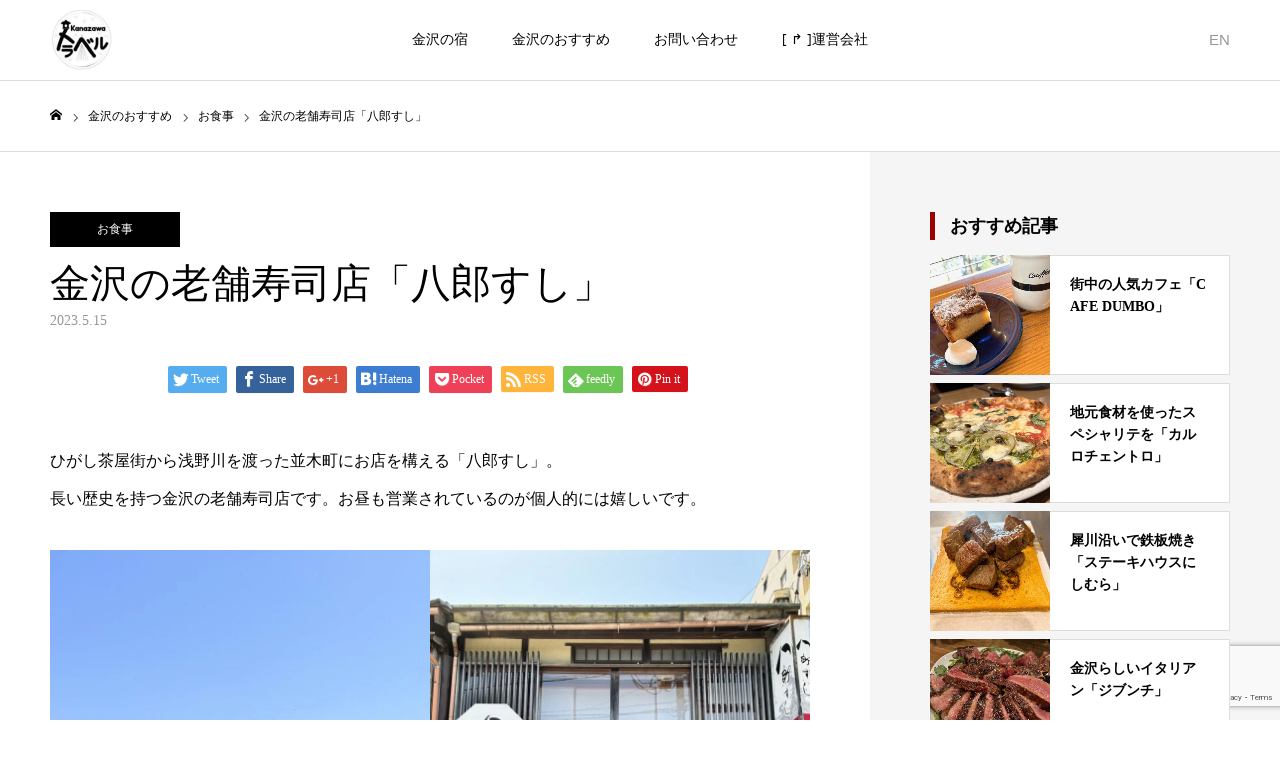

--- FILE ---
content_type: text/html; charset=UTF-8
request_url: https://travel-kanazawa.com/3371
body_size: 17146
content:
<!DOCTYPE html>
<html class="pc" lang="ja">
<!-- Google tag (gtag.js) -->
<script async src="https://www.googletagmanager.com/gtag/js?id=G-CRCXSQ5384"></script>
<script>
  window.dataLayer = window.dataLayer || [];
  function gtag(){dataLayer.push(arguments);}
  gtag('js', new Date());
  gtag('config', 'G-CRCXSQ5384');
</script>
<head>
<meta charset="UTF-8">
<!--[if IE]><meta http-equiv="X-UA-Compatible" content="IE=edge"><![endif]-->
<meta name="viewport" content="width=device-width">
<meta name="format-detection" content="telephone=no">
<title>金沢の老舗寿司店「八郎すし」 | 金沢の宿ならトラベル金沢【公式WEBサイト】</title>
<meta name="description" content="ひがし茶屋街から浅野川を渡った並木町にお店を構える「八郎すし」。長い歴史を持つ金沢の老舗寿司店です。お昼も営業されているのが個人的には嬉しいです。">
<link rel="pingback" href="https://travel-kanazawa.com/jp/xmlrpc.php">
<link rel="shortcut icon" href="https://travel-kanazawa.com/jp/wp-content/uploads/2023/04/travelkanazawa.jpg">
<meta name='robots' content='max-image-preview:large' />
<link rel='dns-prefetch' href='//www.google.com' />
<link rel='dns-prefetch' href='//www.googletagmanager.com' />
<link rel='dns-prefetch' href='//ajax.googleapis.com' />
<link rel="alternate" type="application/rss+xml" title="金沢の宿ならトラベル金沢【公式WEBサイト】 &raquo; フィード" href="https://travel-kanazawa.com/feed" />
<link rel="alternate" type="application/rss+xml" title="金沢の宿ならトラベル金沢【公式WEBサイト】 &raquo; コメントフィード" href="https://travel-kanazawa.com/comments/feed" />
<link rel="alternate" type="application/rss+xml" title="金沢の宿ならトラベル金沢【公式WEBサイト】 &raquo; 金沢の老舗寿司店「八郎すし」 のコメントのフィード" href="https://travel-kanazawa.com/3371/feed" />
<script type="text/javascript">
window._wpemojiSettings = {"baseUrl":"https:\/\/s.w.org\/images\/core\/emoji\/14.0.0\/72x72\/","ext":".png","svgUrl":"https:\/\/s.w.org\/images\/core\/emoji\/14.0.0\/svg\/","svgExt":".svg","source":{"concatemoji":"https:\/\/travel-kanazawa.com\/jp\/wp-includes\/js\/wp-emoji-release.min.js?ver=6.1.9"}};
/*! This file is auto-generated */
!function(e,a,t){var n,r,o,i=a.createElement("canvas"),p=i.getContext&&i.getContext("2d");function s(e,t){var a=String.fromCharCode,e=(p.clearRect(0,0,i.width,i.height),p.fillText(a.apply(this,e),0,0),i.toDataURL());return p.clearRect(0,0,i.width,i.height),p.fillText(a.apply(this,t),0,0),e===i.toDataURL()}function c(e){var t=a.createElement("script");t.src=e,t.defer=t.type="text/javascript",a.getElementsByTagName("head")[0].appendChild(t)}for(o=Array("flag","emoji"),t.supports={everything:!0,everythingExceptFlag:!0},r=0;r<o.length;r++)t.supports[o[r]]=function(e){if(p&&p.fillText)switch(p.textBaseline="top",p.font="600 32px Arial",e){case"flag":return s([127987,65039,8205,9895,65039],[127987,65039,8203,9895,65039])?!1:!s([55356,56826,55356,56819],[55356,56826,8203,55356,56819])&&!s([55356,57332,56128,56423,56128,56418,56128,56421,56128,56430,56128,56423,56128,56447],[55356,57332,8203,56128,56423,8203,56128,56418,8203,56128,56421,8203,56128,56430,8203,56128,56423,8203,56128,56447]);case"emoji":return!s([129777,127995,8205,129778,127999],[129777,127995,8203,129778,127999])}return!1}(o[r]),t.supports.everything=t.supports.everything&&t.supports[o[r]],"flag"!==o[r]&&(t.supports.everythingExceptFlag=t.supports.everythingExceptFlag&&t.supports[o[r]]);t.supports.everythingExceptFlag=t.supports.everythingExceptFlag&&!t.supports.flag,t.DOMReady=!1,t.readyCallback=function(){t.DOMReady=!0},t.supports.everything||(n=function(){t.readyCallback()},a.addEventListener?(a.addEventListener("DOMContentLoaded",n,!1),e.addEventListener("load",n,!1)):(e.attachEvent("onload",n),a.attachEvent("onreadystatechange",function(){"complete"===a.readyState&&t.readyCallback()})),(e=t.source||{}).concatemoji?c(e.concatemoji):e.wpemoji&&e.twemoji&&(c(e.twemoji),c(e.wpemoji)))}(window,document,window._wpemojiSettings);
</script>
<style type="text/css">
img.wp-smiley,
img.emoji {
	display: inline !important;
	border: none !important;
	box-shadow: none !important;
	height: 1em !important;
	width: 1em !important;
	margin: 0 0.07em !important;
	vertical-align: -0.1em !important;
	background: none !important;
	padding: 0 !important;
}
</style>
	<link rel='stylesheet' id='style-css' href='https://travel-kanazawa.com/jp/wp-content/themes/toki_tcd069/style.css?ver=1.2' type='text/css' media='all' />
<link rel='stylesheet' id='sbi_styles-css' href='https://travel-kanazawa.com/jp/wp-content/plugins/instagram-feed/css/sbi-styles.min.css?ver=6.1.3' type='text/css' media='all' />
<link rel='stylesheet' id='wp-block-library-css' href='https://travel-kanazawa.com/jp/wp-includes/css/dist/block-library/style.min.css?ver=6.1.9' type='text/css' media='all' />
<link rel='stylesheet' id='classic-theme-styles-css' href='https://travel-kanazawa.com/jp/wp-includes/css/classic-themes.min.css?ver=1' type='text/css' media='all' />
<style id='global-styles-inline-css' type='text/css'>
body{--wp--preset--color--black: #000000;--wp--preset--color--cyan-bluish-gray: #abb8c3;--wp--preset--color--white: #ffffff;--wp--preset--color--pale-pink: #f78da7;--wp--preset--color--vivid-red: #cf2e2e;--wp--preset--color--luminous-vivid-orange: #ff6900;--wp--preset--color--luminous-vivid-amber: #fcb900;--wp--preset--color--light-green-cyan: #7bdcb5;--wp--preset--color--vivid-green-cyan: #00d084;--wp--preset--color--pale-cyan-blue: #8ed1fc;--wp--preset--color--vivid-cyan-blue: #0693e3;--wp--preset--color--vivid-purple: #9b51e0;--wp--preset--gradient--vivid-cyan-blue-to-vivid-purple: linear-gradient(135deg,rgba(6,147,227,1) 0%,rgb(155,81,224) 100%);--wp--preset--gradient--light-green-cyan-to-vivid-green-cyan: linear-gradient(135deg,rgb(122,220,180) 0%,rgb(0,208,130) 100%);--wp--preset--gradient--luminous-vivid-amber-to-luminous-vivid-orange: linear-gradient(135deg,rgba(252,185,0,1) 0%,rgba(255,105,0,1) 100%);--wp--preset--gradient--luminous-vivid-orange-to-vivid-red: linear-gradient(135deg,rgba(255,105,0,1) 0%,rgb(207,46,46) 100%);--wp--preset--gradient--very-light-gray-to-cyan-bluish-gray: linear-gradient(135deg,rgb(238,238,238) 0%,rgb(169,184,195) 100%);--wp--preset--gradient--cool-to-warm-spectrum: linear-gradient(135deg,rgb(74,234,220) 0%,rgb(151,120,209) 20%,rgb(207,42,186) 40%,rgb(238,44,130) 60%,rgb(251,105,98) 80%,rgb(254,248,76) 100%);--wp--preset--gradient--blush-light-purple: linear-gradient(135deg,rgb(255,206,236) 0%,rgb(152,150,240) 100%);--wp--preset--gradient--blush-bordeaux: linear-gradient(135deg,rgb(254,205,165) 0%,rgb(254,45,45) 50%,rgb(107,0,62) 100%);--wp--preset--gradient--luminous-dusk: linear-gradient(135deg,rgb(255,203,112) 0%,rgb(199,81,192) 50%,rgb(65,88,208) 100%);--wp--preset--gradient--pale-ocean: linear-gradient(135deg,rgb(255,245,203) 0%,rgb(182,227,212) 50%,rgb(51,167,181) 100%);--wp--preset--gradient--electric-grass: linear-gradient(135deg,rgb(202,248,128) 0%,rgb(113,206,126) 100%);--wp--preset--gradient--midnight: linear-gradient(135deg,rgb(2,3,129) 0%,rgb(40,116,252) 100%);--wp--preset--duotone--dark-grayscale: url('#wp-duotone-dark-grayscale');--wp--preset--duotone--grayscale: url('#wp-duotone-grayscale');--wp--preset--duotone--purple-yellow: url('#wp-duotone-purple-yellow');--wp--preset--duotone--blue-red: url('#wp-duotone-blue-red');--wp--preset--duotone--midnight: url('#wp-duotone-midnight');--wp--preset--duotone--magenta-yellow: url('#wp-duotone-magenta-yellow');--wp--preset--duotone--purple-green: url('#wp-duotone-purple-green');--wp--preset--duotone--blue-orange: url('#wp-duotone-blue-orange');--wp--preset--font-size--small: 13px;--wp--preset--font-size--medium: 20px;--wp--preset--font-size--large: 36px;--wp--preset--font-size--x-large: 42px;--wp--preset--spacing--20: 0.44rem;--wp--preset--spacing--30: 0.67rem;--wp--preset--spacing--40: 1rem;--wp--preset--spacing--50: 1.5rem;--wp--preset--spacing--60: 2.25rem;--wp--preset--spacing--70: 3.38rem;--wp--preset--spacing--80: 5.06rem;}:where(.is-layout-flex){gap: 0.5em;}body .is-layout-flow > .alignleft{float: left;margin-inline-start: 0;margin-inline-end: 2em;}body .is-layout-flow > .alignright{float: right;margin-inline-start: 2em;margin-inline-end: 0;}body .is-layout-flow > .aligncenter{margin-left: auto !important;margin-right: auto !important;}body .is-layout-constrained > .alignleft{float: left;margin-inline-start: 0;margin-inline-end: 2em;}body .is-layout-constrained > .alignright{float: right;margin-inline-start: 2em;margin-inline-end: 0;}body .is-layout-constrained > .aligncenter{margin-left: auto !important;margin-right: auto !important;}body .is-layout-constrained > :where(:not(.alignleft):not(.alignright):not(.alignfull)){max-width: var(--wp--style--global--content-size);margin-left: auto !important;margin-right: auto !important;}body .is-layout-constrained > .alignwide{max-width: var(--wp--style--global--wide-size);}body .is-layout-flex{display: flex;}body .is-layout-flex{flex-wrap: wrap;align-items: center;}body .is-layout-flex > *{margin: 0;}:where(.wp-block-columns.is-layout-flex){gap: 2em;}.has-black-color{color: var(--wp--preset--color--black) !important;}.has-cyan-bluish-gray-color{color: var(--wp--preset--color--cyan-bluish-gray) !important;}.has-white-color{color: var(--wp--preset--color--white) !important;}.has-pale-pink-color{color: var(--wp--preset--color--pale-pink) !important;}.has-vivid-red-color{color: var(--wp--preset--color--vivid-red) !important;}.has-luminous-vivid-orange-color{color: var(--wp--preset--color--luminous-vivid-orange) !important;}.has-luminous-vivid-amber-color{color: var(--wp--preset--color--luminous-vivid-amber) !important;}.has-light-green-cyan-color{color: var(--wp--preset--color--light-green-cyan) !important;}.has-vivid-green-cyan-color{color: var(--wp--preset--color--vivid-green-cyan) !important;}.has-pale-cyan-blue-color{color: var(--wp--preset--color--pale-cyan-blue) !important;}.has-vivid-cyan-blue-color{color: var(--wp--preset--color--vivid-cyan-blue) !important;}.has-vivid-purple-color{color: var(--wp--preset--color--vivid-purple) !important;}.has-black-background-color{background-color: var(--wp--preset--color--black) !important;}.has-cyan-bluish-gray-background-color{background-color: var(--wp--preset--color--cyan-bluish-gray) !important;}.has-white-background-color{background-color: var(--wp--preset--color--white) !important;}.has-pale-pink-background-color{background-color: var(--wp--preset--color--pale-pink) !important;}.has-vivid-red-background-color{background-color: var(--wp--preset--color--vivid-red) !important;}.has-luminous-vivid-orange-background-color{background-color: var(--wp--preset--color--luminous-vivid-orange) !important;}.has-luminous-vivid-amber-background-color{background-color: var(--wp--preset--color--luminous-vivid-amber) !important;}.has-light-green-cyan-background-color{background-color: var(--wp--preset--color--light-green-cyan) !important;}.has-vivid-green-cyan-background-color{background-color: var(--wp--preset--color--vivid-green-cyan) !important;}.has-pale-cyan-blue-background-color{background-color: var(--wp--preset--color--pale-cyan-blue) !important;}.has-vivid-cyan-blue-background-color{background-color: var(--wp--preset--color--vivid-cyan-blue) !important;}.has-vivid-purple-background-color{background-color: var(--wp--preset--color--vivid-purple) !important;}.has-black-border-color{border-color: var(--wp--preset--color--black) !important;}.has-cyan-bluish-gray-border-color{border-color: var(--wp--preset--color--cyan-bluish-gray) !important;}.has-white-border-color{border-color: var(--wp--preset--color--white) !important;}.has-pale-pink-border-color{border-color: var(--wp--preset--color--pale-pink) !important;}.has-vivid-red-border-color{border-color: var(--wp--preset--color--vivid-red) !important;}.has-luminous-vivid-orange-border-color{border-color: var(--wp--preset--color--luminous-vivid-orange) !important;}.has-luminous-vivid-amber-border-color{border-color: var(--wp--preset--color--luminous-vivid-amber) !important;}.has-light-green-cyan-border-color{border-color: var(--wp--preset--color--light-green-cyan) !important;}.has-vivid-green-cyan-border-color{border-color: var(--wp--preset--color--vivid-green-cyan) !important;}.has-pale-cyan-blue-border-color{border-color: var(--wp--preset--color--pale-cyan-blue) !important;}.has-vivid-cyan-blue-border-color{border-color: var(--wp--preset--color--vivid-cyan-blue) !important;}.has-vivid-purple-border-color{border-color: var(--wp--preset--color--vivid-purple) !important;}.has-vivid-cyan-blue-to-vivid-purple-gradient-background{background: var(--wp--preset--gradient--vivid-cyan-blue-to-vivid-purple) !important;}.has-light-green-cyan-to-vivid-green-cyan-gradient-background{background: var(--wp--preset--gradient--light-green-cyan-to-vivid-green-cyan) !important;}.has-luminous-vivid-amber-to-luminous-vivid-orange-gradient-background{background: var(--wp--preset--gradient--luminous-vivid-amber-to-luminous-vivid-orange) !important;}.has-luminous-vivid-orange-to-vivid-red-gradient-background{background: var(--wp--preset--gradient--luminous-vivid-orange-to-vivid-red) !important;}.has-very-light-gray-to-cyan-bluish-gray-gradient-background{background: var(--wp--preset--gradient--very-light-gray-to-cyan-bluish-gray) !important;}.has-cool-to-warm-spectrum-gradient-background{background: var(--wp--preset--gradient--cool-to-warm-spectrum) !important;}.has-blush-light-purple-gradient-background{background: var(--wp--preset--gradient--blush-light-purple) !important;}.has-blush-bordeaux-gradient-background{background: var(--wp--preset--gradient--blush-bordeaux) !important;}.has-luminous-dusk-gradient-background{background: var(--wp--preset--gradient--luminous-dusk) !important;}.has-pale-ocean-gradient-background{background: var(--wp--preset--gradient--pale-ocean) !important;}.has-electric-grass-gradient-background{background: var(--wp--preset--gradient--electric-grass) !important;}.has-midnight-gradient-background{background: var(--wp--preset--gradient--midnight) !important;}.has-small-font-size{font-size: var(--wp--preset--font-size--small) !important;}.has-medium-font-size{font-size: var(--wp--preset--font-size--medium) !important;}.has-large-font-size{font-size: var(--wp--preset--font-size--large) !important;}.has-x-large-font-size{font-size: var(--wp--preset--font-size--x-large) !important;}
.wp-block-navigation a:where(:not(.wp-element-button)){color: inherit;}
:where(.wp-block-columns.is-layout-flex){gap: 2em;}
.wp-block-pullquote{font-size: 1.5em;line-height: 1.6;}
</style>
<link rel='stylesheet' id='beds24-css' href='https://travel-kanazawa.com/jp/wp-content/plugins/beds24-online-booking/theme-files/beds24.css?ver=6.1.9' type='text/css' media='all' />
<link rel='stylesheet' id='jquery-style-css' href='https://ajax.googleapis.com/ajax/libs/jqueryui/1.8.2/themes/smoothness/jquery-ui.css?ver=6.1.9' type='text/css' media='all' />
<link rel='stylesheet' id='contact-form-7-css' href='https://travel-kanazawa.com/jp/wp-content/plugins/contact-form-7/includes/css/styles.css?ver=5.7.5.1' type='text/css' media='all' />
<link rel='stylesheet' id='hfe-style-css' href='https://travel-kanazawa.com/jp/wp-content/plugins/header-footer-elementor/assets/css/header-footer-elementor.css?ver=1.6.13' type='text/css' media='all' />
<link rel='stylesheet' id='elementor-frontend-css' href='https://travel-kanazawa.com/jp/wp-content/plugins/elementor/assets/css/frontend-lite.min.css?ver=3.12.1' type='text/css' media='all' />
<link rel='stylesheet' id='swiper-css' href='https://travel-kanazawa.com/jp/wp-content/plugins/elementor/assets/lib/swiper/css/swiper.min.css?ver=5.3.6' type='text/css' media='all' />
<link rel='stylesheet' id='elementor-post-2768-css' href='https://travel-kanazawa.com/jp/wp-content/uploads/elementor/css/post-2768.css?ver=1681181721' type='text/css' media='all' />
<link rel='stylesheet' id='elementor-pro-css' href='https://travel-kanazawa.com/jp/wp-content/plugins/elementor-pro/assets/css/frontend-lite.min.css?ver=3.12.2' type='text/css' media='all' />
<link rel='stylesheet' id='elementor-lazyload-css' href='https://travel-kanazawa.com/jp/wp-content/plugins/elementor/assets/css/modules/lazyload/frontend.min.css?ver=3.12.1' type='text/css' media='all' />
<link rel='stylesheet' id='google-fonts-1-css' href='https://fonts.googleapis.com/css?family=Roboto%3A100%2C100italic%2C200%2C200italic%2C300%2C300italic%2C400%2C400italic%2C500%2C500italic%2C600%2C600italic%2C700%2C700italic%2C800%2C800italic%2C900%2C900italic%7CRoboto+Slab%3A100%2C100italic%2C200%2C200italic%2C300%2C300italic%2C400%2C400italic%2C500%2C500italic%2C600%2C600italic%2C700%2C700italic%2C800%2C800italic%2C900%2C900italic&#038;display=auto&#038;ver=6.1.9' type='text/css' media='all' />
<link rel="preconnect" href="https://fonts.gstatic.com/" crossorigin><script type='text/javascript' src='https://travel-kanazawa.com/jp/wp-includes/js/jquery/jquery.min.js?ver=3.6.1' id='jquery-core-js'></script>
<script type='text/javascript' src='https://travel-kanazawa.com/jp/wp-includes/js/jquery/jquery-migrate.min.js?ver=3.3.2' id='jquery-migrate-js'></script>
<script type='text/javascript' src='https://travel-kanazawa.com/jp/wp-includes/js/jquery/ui/core.min.js?ver=1.13.2' id='jquery-ui-core-js'></script>
<script type='text/javascript' src='https://travel-kanazawa.com/jp/wp-includes/js/jquery/ui/datepicker.min.js?ver=1.13.2' id='jquery-ui-datepicker-js'></script>
<script type='text/javascript' id='jquery-ui-datepicker-js-after'>
jQuery(function(jQuery){jQuery.datepicker.setDefaults({"closeText":"\u9589\u3058\u308b","currentText":"\u4eca\u65e5","monthNames":["1\u6708","2\u6708","3\u6708","4\u6708","5\u6708","6\u6708","7\u6708","8\u6708","9\u6708","10\u6708","11\u6708","12\u6708"],"monthNamesShort":["1\u6708","2\u6708","3\u6708","4\u6708","5\u6708","6\u6708","7\u6708","8\u6708","9\u6708","10\u6708","11\u6708","12\u6708"],"nextText":"\u6b21","prevText":"\u524d","dayNames":["\u65e5\u66dc\u65e5","\u6708\u66dc\u65e5","\u706b\u66dc\u65e5","\u6c34\u66dc\u65e5","\u6728\u66dc\u65e5","\u91d1\u66dc\u65e5","\u571f\u66dc\u65e5"],"dayNamesShort":["\u65e5","\u6708","\u706b","\u6c34","\u6728","\u91d1","\u571f"],"dayNamesMin":["\u65e5","\u6708","\u706b","\u6c34","\u6728","\u91d1","\u571f"],"dateFormat":"yy\u5e74mm\u6708d\u65e5","firstDay":1,"isRTL":false});});
</script>
<script type='text/javascript' id='beds24-datepicker-js-extra'>
/* <![CDATA[ */
var WPURLS = {"siteurl":"https:\/\/travel-kanazawa.com\/jp"};
/* ]]> */
</script>
<script type='text/javascript' src='https://travel-kanazawa.com/jp/wp-content/plugins/beds24-online-booking/js/beds24-datepicker.js?ver=6.1.9' id='beds24-datepicker-js'></script>

<!-- Google アナリティクス スニペット (Site Kit が追加) -->
<script type='text/javascript' src='https://www.googletagmanager.com/gtag/js?id=UA-248362099-1' id='google_gtagjs-js' async></script>
<script type='text/javascript' id='google_gtagjs-js-after'>
window.dataLayer = window.dataLayer || [];function gtag(){dataLayer.push(arguments);}
gtag('set', 'linker', {"domains":["travel-kanazawa.com"]} );
gtag("js", new Date());
gtag("set", "developer_id.dZTNiMT", true);
gtag("config", "UA-248362099-1", {"anonymize_ip":true});
gtag("config", "G-P0NLYZFSND");
</script>

<!-- (ここまで) Google アナリティクス スニペット (Site Kit が追加) -->
<link rel="https://api.w.org/" href="https://travel-kanazawa.com/wp-json/" /><link rel="alternate" type="application/json" href="https://travel-kanazawa.com/wp-json/wp/v2/posts/3371" /><link rel="canonical" href="https://travel-kanazawa.com/3371" />
<link rel='shortlink' href='https://travel-kanazawa.com/?p=3371' />
<link rel="alternate" type="application/json+oembed" href="https://travel-kanazawa.com/wp-json/oembed/1.0/embed?url=https%3A%2F%2Ftravel-kanazawa.com%2F3371" />
<link rel="alternate" type="text/xml+oembed" href="https://travel-kanazawa.com/wp-json/oembed/1.0/embed?url=https%3A%2F%2Ftravel-kanazawa.com%2F3371&#038;format=xml" />
<meta name="generator" content="Site Kit by Google 1.98.0" />
<link rel="stylesheet" href="https://travel-kanazawa.com/jp/wp-content/themes/toki_tcd069/css/design-plus.css?ver=1.2">
<link rel="stylesheet" href="https://travel-kanazawa.com/jp/wp-content/themes/toki_tcd069/css/sns-botton.css?ver=1.2">
<link rel="stylesheet" media="screen and (max-width:1230px)" href="https://travel-kanazawa.com/jp/wp-content/themes/toki_tcd069/css/responsive.css?ver=1.2">
<link rel="stylesheet" media="screen and (max-width:1230px)" href="https://travel-kanazawa.com/jp/wp-content/themes/toki_tcd069/css/footer-bar.css?ver=1.2">

<script src="https://travel-kanazawa.com/jp/wp-content/themes/toki_tcd069/js/jquery.easing.1.3.js?ver=1.2"></script>
<script src="https://travel-kanazawa.com/jp/wp-content/themes/toki_tcd069/js/jscript.js?ver=1.2"></script>
<script src="https://travel-kanazawa.com/jp/wp-content/themes/toki_tcd069/js/comment.js?ver=1.2"></script>

<link rel="stylesheet" href="https://travel-kanazawa.com/jp/wp-content/themes/toki_tcd069/js/perfect-scrollbar.css?ver=1.2">
<script src="https://travel-kanazawa.com/jp/wp-content/themes/toki_tcd069/js/perfect-scrollbar.min.js?ver=1.2"></script>

<script src="https://travel-kanazawa.com/jp/wp-content/themes/toki_tcd069/js/jquery.cookie.js?ver=1.2"></script>

<script src="https://travel-kanazawa.com/jp/wp-content/themes/toki_tcd069/js/header_fix.js?ver=1.2"></script>
<script src="https://travel-kanazawa.com/jp/wp-content/themes/toki_tcd069/js/header_fix_mobile.js?ver=1.2"></script>

<style type="text/css">

body, input, textarea { font-family: "Times New Roman" , "游明朝" , "Yu Mincho" , "游明朝体" , "YuMincho" , "ヒラギノ明朝 Pro W3" , "Hiragino Mincho Pro" , "HiraMinProN-W3" , "HGS明朝E" , "ＭＳ Ｐ明朝" , "MS PMincho" , serif; }

.rich_font, .p-vertical { font-family: "Times New Roman" , "游明朝" , "Yu Mincho" , "游明朝体" , "YuMincho" , "ヒラギノ明朝 Pro W3" , "Hiragino Mincho Pro" , "HiraMinProN-W3" , "HGS明朝E" , "ＭＳ Ｐ明朝" , "MS PMincho" , serif; font-weight:500; }

.rich_font_type1 { font-family: Arial, "ヒラギノ角ゴ ProN W3", "Hiragino Kaku Gothic ProN", "メイリオ", Meiryo, sans-serif; }
.rich_font_type2 { font-family: "Hiragino Sans", "ヒラギノ角ゴ ProN", "Hiragino Kaku Gothic ProN", "游ゴシック", YuGothic, "メイリオ", Meiryo, sans-serif; font-weight:500; }
.rich_font_type3 { font-family: "Times New Roman" , "游明朝" , "Yu Mincho" , "游明朝体" , "YuMincho" , "ヒラギノ明朝 Pro W3" , "Hiragino Mincho Pro" , "HiraMinProN-W3" , "HGS明朝E" , "ＭＳ Ｐ明朝" , "MS PMincho" , serif; font-weight:500; }

.megamenu_shop_category { background:#000000; }
.megamenu_shop_category a, .megamenu_shop_category .headline h3 a { color:#ffffff !important; }
.megamenu_shop_category .headline h3 a { background:#9a0000; }
.megamenu_shop_category .headline h3 a:hover { color:rgba(255,255,255,0.8) !important; }
.megamenu_post_list { background:#000000; }
.megamenu_post_list a { background:#222222; color:#ffffff !important; }
.megamenu_post_list a:hover { background:#444444; color:#ffffff !important; }
#footer_menu_area { background:url() no-repeat center center; background-size:cover; }
#footer_menu_area, #footer_menu_area a { color:#FFFFFF; }
#footer_menu_area:before { background:rgba(0,0,0,0.5); }
#footer_bottom { background:#222222; color:#FFFFFF; }
#footer_bottom a { color:#FFFFFF; }
#footer_menu_area_inner, .footer_menu { border-color:rgba(255,255,255,0.3); }
@media screen and (max-width:950px) {
  #footer_menu_area, #footer_bottom { background:#000000; }
  #copyright { background:#000000; }
}
#page_header .title { font-size:46px; color:#FFFFFF; }
#archive_catch .catch { font-size:40px; color:#000000; }
#archive_catch .desc { font-size:16px; color:#000000; }
#blog_list .title_area .title { font-size:16px; }
#post_title_area .title { font-size:40px; }
#article .post_content { font-size:16px; }
#related_post .headline { font-size:18px; }
@media screen and (max-width:750px) {
  #page_header .title { font-size:24px; }
  #archive_catch .catch { font-size:24px; }
  #archive_catch .desc { font-size:14px; }
  #blog_list .title_area .title { font-size:13px; }
  #post_title_area .title { font-size:20px; }
  #article .post_content { font-size:13px; }
  #related_post .headline { font-size:15px; }
}

.author_profile a.avatar img, .animate_image img, .animate_background .image {
  width:100%; height:auto;
  -webkit-transition: transform  0.75s ease;
  transition: transform  0.75s ease;
}
.author_profile a.avatar:hover img, .animate_image:hover img, .animate_background:hover .image {
  -webkit-transform: scale(1.2);
  transform: scale(1.2);
}




a { color:#000; }

#header_news .date {
  color: #982536;
}

#page_header .tab, #blog_list .category a:hover, #post_title_area .category a:hover, #return_top a, #comment_tab li a:hover, #comment_tab li.active a, #comment_header #comment_closed p, #submit_comment:hover, #p_readmore .button:hover,
#wp-calendar td a:hover, #post_pagination p, #post_pagination a:hover, .page_navi span.current, .page_navi a:hover, .c-pw__btn:hover, body.single-shop #page_header .category a:hover, .pc #header_lang.type1 li a:before {
  background-color: #982536 !important;
}

.page_navi span.current, .page_navi a:hover, #guest_info input:focus, #comment_textarea textarea:focus, #post_pagination p, #post_pagination a:hover, .c-pw__box-input:focus {
  border-color: #982536 !important;
}

#comment_tab li.active a:after, #comment_header #comment_closed p:after { border-color:#982536 transparent transparent transparent; }


#footer a:hover, #footer_menu_area a:hover, #header_post_link a:hover:before, #blog_list .link:hover .title_area .title, #bread_crumb li.home a:hover:after, .tcd_category_list li a:hover, #footer_social_link li a:hover:before, .author_profile .author_link li a:hover:before, #bread_crumb a:hover, .cardlink_title a:hover,
  .pc #global_menu > ul > li > a:hover, .pc #global_menu > ul > li.active > a, .pc #global_menu > ul > li.current-menu-item > a, .pc .home #global_menu > ul > li.current-menu-item > a:hover, .pc #global_menu > ul > li.active_button > a,
    #header_lang_button:hover:before, #header_lang_button.active:before, .pc #header_lang.type1 li a:hover, .pc #header_lang.type1 li a, #menu_button:hover:before, #index_logo a:hover, #header_logo a:hover,
      #searchform .submit_button:hover:before, #recent_news a.link:hover, #recent_news .link:hover:after, .styled_post_list1 a:hover .title_area, .styled_post_list1 a:hover .date, .styled_post_list2 a:hover .title_area, .styled_post_list2 a:hover .date, .styled_post_list3 a:hover .title_area, .styled_post_list3 a:hover .date, .tcd_category_list a:hover, .tcd_category_list .child_menu_button:hover, .p-dropdown__title:hover:after, .p-dropdown__list li a:hover {
        color: #999999 !important;
}

.post_content a { color: #d90000; }
.post_content a:hover { color:#888888; }
#blog_list .category a, #post_title_area .category a { background:#000000; color:#FFFFFF; }

#header { background:rgba(255,255,255,1); }
#header_logo a, .pc #header_lang.type1 a.active_site, .pc #header_lang.type2 > ul > li > a { color:#000000 !important; }
#header_logo a:hover, .pc #header_lang.type1 a:hover, .pc #header_lang.type2 > ul > li > a:hover, .pc #header_lang a.active_site { color:#888888; }
.pc #global_menu > ul > li > a, .pc .home #global_menu > ul > li.current-menu-item > a { color:#000000 !important; }
.pc #global_menu > ul > li > a:after, #find_menu ol li a:after { background:#9a0000; }
.pc #global_menu ul ul a, .pc #header_lang.type2 ul ul a { color:#ffffff; background-color:#000000; }
.pc #global_menu ul ul a:hover, .pc #header_lang.type2 ul ul a:hover { color:#ffffff; background-color:#9a0000; }
.mobile #mobile_menu, .mobile #mobile_lang { background:#222222; }
.mobile #global_menu a, .mobile #header_lang a { color:#ffffff; background:#222222; }
.mobile #global_menu a:hover, .mobile #header_lang a:hover, #mobile_menu .close_button:hover, #mobile_lang .close_button:hover, #mobile_menu #global_menu .child_menu_button:hover { color:#ffffff; background:#9a0000; }
.pc .header_fix #header {
  background:rgba(255,255,255,1);
}
.pc .header_fix #header:hover {
  background:rgba(255,255,255,1);
}
.header_fix #header_logo a, .pc .header_fix #header_lang.type1 a.active_site, .pc .header_fix #header_lang.type2 > ul > li > a { color:#000000 !important; }
.pc .header_fix #global_menu > ul > li > a { color:#000000; }
.pc .header_fix #global_menu > ul > li > a:after { background:#9a0000; }



</style>


<meta name="generator" content="Elementor 3.12.1; features: e_dom_optimization, e_optimized_assets_loading, e_optimized_css_loading, e_font_icon_svg, a11y_improvements, additional_custom_breakpoints; settings: css_print_method-external, google_font-enabled, font_display-auto">
<link rel="icon" href="https://travel-kanazawa.com/jp/wp-content/uploads/2023/04/travelkanazawa-1-150x150.jpg" sizes="32x32" />
<link rel="icon" href="https://travel-kanazawa.com/jp/wp-content/uploads/2023/04/travelkanazawa-1.jpg" sizes="192x192" />
<link rel="apple-touch-icon" href="https://travel-kanazawa.com/jp/wp-content/uploads/2023/04/travelkanazawa-1.jpg" />
<meta name="msapplication-TileImage" content="https://travel-kanazawa.com/jp/wp-content/uploads/2023/04/travelkanazawa-1.jpg" />
</head>
<body id="body" class="post-template-default single single-post postid-3371 single-format-standard wp-custom-logo ehf-template-toki_tcd069 ehf-stylesheet-toki_tcd069 color_type2 use_mobile_header_fix e-lazyload elementor-default elementor-kit-2768">



<div id="container">

 <div id="header">
  <div id="header_inner">
   <div id="header_logo">
    
<h2 class="logo">
 <a href="https://travel-kanazawa.com/" title="金沢の宿ならトラベル金沢【公式WEBサイト】">
    <img class="pc_logo_image" src="https://travel-kanazawa.com/jp/wp-content/uploads/2023/04/travelkanazawa-3.jpg?1768421264" alt="金沢の宿ならトラベル金沢【公式WEBサイト】" title="金沢の宿ならトラベル金沢【公式WEBサイト】" width="63" height="60" />
      <img class="mobile_logo_image" src="https://travel-kanazawa.com/jp/wp-content/uploads/2023/04/travelkanazawa-3.jpg?1768421264" alt="金沢の宿ならトラベル金沢【公式WEBサイト】" title="金沢の宿ならトラベル金沢【公式WEBサイト】" width="63" height="60" />
   </a>
</h2>

   </div>
      <div id="global_menu">
    <ul id="menu-%e3%83%a1%e3%83%8b%e3%83%a5%e3%83%bc" class="menu"><li id="menu-item-2889" class="menu-item menu-item-type-custom menu-item-object-custom menu-item-has-children menu-item-2889"><a href="https://travel-kanazawa.com/hotel">金沢の宿</a>
<ul class="sub-menu">
	<li id="menu-item-3040" class="menu-item menu-item-type-custom menu-item-object-custom menu-item-3040"><a href="https://travel-kanazawa.com/hotel/kosho-machi-stay">小将町ステイ</a></li>
	<li id="menu-item-3041" class="menu-item menu-item-type-custom menu-item-object-custom menu-item-3041"><a href="https://travel-kanazawa.com/hotel/marutto">m a r u t t o 石川</a></li>
	<li id="menu-item-3042" class="menu-item menu-item-type-custom menu-item-object-custom menu-item-3042"><a href="https://travel-kanazawa.com/hotel/kiki">KIKI HOTEL</a></li>
	<li id="menu-item-3043" class="menu-item menu-item-type-custom menu-item-object-custom menu-item-3043"><a href="https://travel-kanazawa.com/hotel/tsukuyomi-higashiyama">月読東山</a></li>
	<li id="menu-item-3044" class="menu-item menu-item-type-custom menu-item-object-custom menu-item-3044"><a href="https://travel-kanazawa.com/hotel/tsukuyomi-chuo-dori">月読中央通り</a></li>
	<li id="menu-item-3045" class="menu-item menu-item-type-custom menu-item-object-custom menu-item-3045"><a href="https://travel-kanazawa.com/hotel/tsumugian">紬庵</a></li>
	<li id="menu-item-3046" class="menu-item menu-item-type-custom menu-item-object-custom menu-item-3046"><a href="https://travel-kanazawa.com/hotel/tsugumian">鶫庵</a></li>
	<li id="menu-item-3047" class="menu-item menu-item-type-custom menu-item-object-custom menu-item-3047"><a href="https://travel-kanazawa.com/hotel/horomachi-iori">母衣町 庵</a></li>
	<li id="menu-item-3048" class="menu-item menu-item-type-custom menu-item-object-custom menu-item-3048"><a href="https://travel-kanazawa.com/hotel/yurian">百合庵</a></li>
	<li id="menu-item-3049" class="menu-item menu-item-type-custom menu-item-object-custom menu-item-3049"><a href="https://travel-kanazawa.com/hotel/oyado-koshoumachi">オヤド小将町</a></li>
	<li id="menu-item-3050" class="menu-item menu-item-type-custom menu-item-object-custom menu-item-3050"><a href="https://travel-kanazawa.com/hotel/peaceful-base-kenrokuen">ピースフルベース兼六園</a></li>
	<li id="menu-item-3051" class="menu-item menu-item-type-custom menu-item-object-custom menu-item-3051"><a href="https://travel-kanazawa.com/hotel/central-base-kanazawa">セントラルベース金沢</a></li>
	<li id="menu-item-3526" class="menu-item menu-item-type-custom menu-item-object-custom menu-item-3526"><a href="https://travel-kanazawa.com/hotel/kanazawa_hanayuri">金澤華ゆり</a></li>
</ul>
</li>
<li id="menu-item-2728" class="menu-item menu-item-type-custom menu-item-object-custom menu-item-2728"><a href="https://travel-kanazawa.com/recommendations">金沢のおすすめ</a></li>
<li id="menu-item-2751" class="menu-item menu-item-type-custom menu-item-object-custom menu-item-2751"><a href="https://travel-kanazawa.com/contactform">お問い合わせ</a></li>
<li id="menu-item-3245" class="menu-item menu-item-type-custom menu-item-object-custom menu-item-3245"><a href="https://expressions.co.jp/">[ ↱ ]運営会社</a></li>
</ul>   </div>
   <a href="#" id="menu_button"><span>メニュー</span></a>
         <a href="#" id="header_lang_button"><span>メニュー</span></a>
      <div id="header_lang" class="type1">
    <ul class="clearfix">
          <li>
      <a class="clearfix non_active_site" href="https://travel-kanazawa.com/en/?welcome=hide" target="_blank">
              <span class="name">EN</span>
      </a>
     </li>
         </ul>
   </div>
        </div>
 </div><!-- END #header -->

 
 
 
<div id="bread_crumb">

<ul class="clearfix" itemscope itemtype="http://schema.org/BreadcrumbList">
 <li itemprop="itemListElement" itemscope itemtype="http://schema.org/ListItem" class="home"><a itemprop="item" href="https://travel-kanazawa.com/"><span itemprop="name">ホーム</span></a><meta itemprop="position" content="1"></li>
 <li itemprop="itemListElement" itemscope itemtype="http://schema.org/ListItem"><a itemprop="item" href="https://travel-kanazawa.com/3371"><span itemprop="name">金沢のおすすめ</span></a><meta itemprop="position" content="2"></li>
 <li class="category" itemprop="itemListElement" itemscope itemtype="http://schema.org/ListItem">
    <a itemprop="item" href="https://travel-kanazawa.com/category/restaurant"><span itemprop="name">お食事</span></a>
    <meta itemprop="position" content="3">
 </li>
 <li class="last" itemprop="itemListElement" itemscope itemtype="http://schema.org/ListItem"><span itemprop="name">金沢の老舗寿司店「八郎すし」</span><meta itemprop="position" content="4"></li>
</ul>

</div>

<div id="main_contents" class="clearfix">

 <div id="main_col" class="clearfix">

 
 <article id="article">

  <div id="post_title_area">
   <p class="category"><a href="https://travel-kanazawa.com/category/restaurant" rel="category tag">お食事</a></p>   <h1 class="title rich_font entry-title">金沢の老舗寿司店「八郎すし」</h1>
   <p class="date"><time class="entry-date updated" datetime="2023-05-26T14:32:05+09:00">2023.5.15</time></p>  </div>

  
  
  
    <div class="single_share clearfix" id="single_share_top">
   <div class="share-type1 share-top">
 
	<div class="sns mt10">
		<ul class="type1 clearfix">
			<li class="twitter">
				<a href="http://twitter.com/share?text=%E9%87%91%E6%B2%A2%E3%81%AE%E8%80%81%E8%88%97%E5%AF%BF%E5%8F%B8%E5%BA%97%E3%80%8C%E5%85%AB%E9%83%8E%E3%81%99%E3%81%97%E3%80%8D&url=https%3A%2F%2Ftravel-kanazawa.com%2F3371&via=&tw_p=tweetbutton&related=" onclick="javascript:window.open(this.href, '', 'menubar=no,toolbar=no,resizable=yes,scrollbars=yes,height=400,width=600');return false;"><i class="icon-twitter"></i><span class="ttl">Tweet</span><span class="share-count"></span></a>
			</li>
			<li class="facebook">
				<a href="//www.facebook.com/sharer/sharer.php?u=https://travel-kanazawa.com/3371&amp;t=%E9%87%91%E6%B2%A2%E3%81%AE%E8%80%81%E8%88%97%E5%AF%BF%E5%8F%B8%E5%BA%97%E3%80%8C%E5%85%AB%E9%83%8E%E3%81%99%E3%81%97%E3%80%8D" class="facebook-btn-icon-link" target="blank" rel="nofollow"><i class="icon-facebook"></i><span class="ttl">Share</span><span class="share-count"></span></a>
			</li>
			<li class="googleplus">
				<a href="https://plus.google.com/share?url=https%3A%2F%2Ftravel-kanazawa.com%2F3371" onclick="javascript:window.open(this.href, '', 'menubar=no,toolbar=no,resizable=yes,scrollbars=yes,height=600,width=500');return false;"><i class="icon-google-plus"></i><span class="ttl">+1</span><span class="share-count"></span></a>
			</li>
			<li class="hatebu">
				<a href="http://b.hatena.ne.jp/add?mode=confirm&url=https%3A%2F%2Ftravel-kanazawa.com%2F3371" onclick="javascript:window.open(this.href, '', 'menubar=no,toolbar=no,resizable=yes,scrollbars=yes,height=400,width=510');return false;" ><i class="icon-hatebu"></i><span class="ttl">Hatena</span><span class="share-count"></span></a>
			</li>
			<li class="pocket">
				<a href="http://getpocket.com/edit?url=https%3A%2F%2Ftravel-kanazawa.com%2F3371&title=%E9%87%91%E6%B2%A2%E3%81%AE%E8%80%81%E8%88%97%E5%AF%BF%E5%8F%B8%E5%BA%97%E3%80%8C%E5%85%AB%E9%83%8E%E3%81%99%E3%81%97%E3%80%8D" target="blank"><i class="icon-pocket"></i><span class="ttl">Pocket</span><span class="share-count"></span></a>
			</li>
			<li class="rss">
				<a href="https://travel-kanazawa.com/feed" target="blank"><i class="icon-rss"></i><span class="ttl">RSS</span></a>
			</li>
			<li class="feedly">
				<a href="http://feedly.com/index.html#subscription%2Ffeed%2Fhttps://travel-kanazawa.com/feed" target="blank"><i class="icon-feedly"></i><span class="ttl">feedly</span><span class="share-count"></span></a>
			</li>
			<li class="pinterest">
				<a rel="nofollow" target="_blank" href="https://www.pinterest.com/pin/create/button/?url=https%3A%2F%2Ftravel-kanazawa.com%2F3371&media=https://travel-kanazawa.com/jp/wp-content/uploads/2023/05/IMG_1223-scaled.jpg&description=%E9%87%91%E6%B2%A2%E3%81%AE%E8%80%81%E8%88%97%E5%AF%BF%E5%8F%B8%E5%BA%97%E3%80%8C%E5%85%AB%E9%83%8E%E3%81%99%E3%81%97%E3%80%8D"><i class="icon-pinterest"></i><span class="ttl">Pin&nbsp;it</span></a>
			</li>
		</ul>
	</div>
</div>
  </div>
  
  
  
    <div class="post_content clearfix">
   
<p>ひがし茶屋街から浅野川を渡った並木町にお店を構える「八郎すし」。<br>長い歴史を持つ金沢の老舗寿司店です。お昼も営業されているのが個人的には嬉しいです。</p>



<figure class="is-layout-flex wp-block-gallery-1 wp-block-gallery has-nested-images columns-default is-cropped">
<figure class="wp-block-image size-large"><img decoding="async" width="1024" height="768" data-id="3373"  src="https://travel-kanazawa.com/jp/wp-content/uploads/2023/05/IMG_1216-1024x768.jpeg" alt="" class="wp-image-3373" srcset="https://travel-kanazawa.com/jp/wp-content/uploads/2023/05/IMG_1216-1024x768.jpeg 1024w, https://travel-kanazawa.com/jp/wp-content/uploads/2023/05/IMG_1216-300x225.jpeg 300w, https://travel-kanazawa.com/jp/wp-content/uploads/2023/05/IMG_1216-768x576.jpeg 768w, https://travel-kanazawa.com/jp/wp-content/uploads/2023/05/IMG_1216-1536x1152.jpeg 1536w, https://travel-kanazawa.com/jp/wp-content/uploads/2023/05/IMG_1216-2048x1536.jpeg 2048w" sizes="(max-width: 1024px) 100vw, 1024px" /></figure>



<figure class="wp-block-image size-large"><img decoding="async" loading="lazy" width="768" height="1024" data-id="3374"  src="https://travel-kanazawa.com/jp/wp-content/uploads/2023/05/IMG_1217-768x1024.jpeg" alt="" class="wp-image-3374" srcset="https://travel-kanazawa.com/jp/wp-content/uploads/2023/05/IMG_1217-768x1024.jpeg 768w, https://travel-kanazawa.com/jp/wp-content/uploads/2023/05/IMG_1217-225x300.jpeg 225w, https://travel-kanazawa.com/jp/wp-content/uploads/2023/05/IMG_1217-1152x1536.jpeg 1152w, https://travel-kanazawa.com/jp/wp-content/uploads/2023/05/IMG_1217-1536x2048.jpeg 1536w, https://travel-kanazawa.com/jp/wp-content/uploads/2023/05/IMG_1217-scaled.jpeg 1920w" sizes="(max-width: 768px) 100vw, 768px" /></figure>
</figure>



<p></p>



<p>5月上旬にお邪魔したこの日の握りは、<br>アラ、大トロ、タイ、甘エビ、バイ貝、サヨリ、ホタルイカ、赤貝、マグロ、アジ、しめ鯖、赤貝の巻物<br>というラインナップでした。</p>



<figure class="is-layout-flex wp-block-gallery-3 wp-block-gallery has-nested-images columns-default is-cropped">
<figure class="wp-block-image size-large"><img decoding="async" loading="lazy" width="1024" height="768" data-id="3375"  src="https://travel-kanazawa.com/jp/wp-content/uploads/2023/05/IMG_1218-1024x768.jpg" alt="" class="wp-image-3375" srcset="https://travel-kanazawa.com/jp/wp-content/uploads/2023/05/IMG_1218-1024x768.jpg 1024w, https://travel-kanazawa.com/jp/wp-content/uploads/2023/05/IMG_1218-300x225.jpg 300w, https://travel-kanazawa.com/jp/wp-content/uploads/2023/05/IMG_1218-768x576.jpg 768w, https://travel-kanazawa.com/jp/wp-content/uploads/2023/05/IMG_1218-1536x1152.jpg 1536w, https://travel-kanazawa.com/jp/wp-content/uploads/2023/05/IMG_1218-2048x1536.jpg 2048w" sizes="(max-width: 1024px) 100vw, 1024px" /></figure>



<figure class="wp-block-image size-large"><img decoding="async" loading="lazy" width="1024" height="768" data-id="3377"  src="https://travel-kanazawa.com/jp/wp-content/uploads/2023/05/IMG_1219-1024x768.jpg" alt="" class="wp-image-3377" srcset="https://travel-kanazawa.com/jp/wp-content/uploads/2023/05/IMG_1219-1024x768.jpg 1024w, https://travel-kanazawa.com/jp/wp-content/uploads/2023/05/IMG_1219-300x225.jpg 300w, https://travel-kanazawa.com/jp/wp-content/uploads/2023/05/IMG_1219-768x576.jpg 768w, https://travel-kanazawa.com/jp/wp-content/uploads/2023/05/IMG_1219-1536x1152.jpg 1536w, https://travel-kanazawa.com/jp/wp-content/uploads/2023/05/IMG_1219-2048x1536.jpg 2048w" sizes="(max-width: 1024px) 100vw, 1024px" /></figure>



<figure class="wp-block-image size-large"><img decoding="async" loading="lazy" width="1024" height="768" data-id="3383"  src="https://travel-kanazawa.com/jp/wp-content/uploads/2023/05/IMG_1220-1024x768.jpg" alt="" class="wp-image-3383" srcset="https://travel-kanazawa.com/jp/wp-content/uploads/2023/05/IMG_1220-1024x768.jpg 1024w, https://travel-kanazawa.com/jp/wp-content/uploads/2023/05/IMG_1220-300x225.jpg 300w, https://travel-kanazawa.com/jp/wp-content/uploads/2023/05/IMG_1220-768x576.jpg 768w, https://travel-kanazawa.com/jp/wp-content/uploads/2023/05/IMG_1220-1536x1152.jpg 1536w, https://travel-kanazawa.com/jp/wp-content/uploads/2023/05/IMG_1220-2048x1536.jpg 2048w" sizes="(max-width: 1024px) 100vw, 1024px" /></figure>



<figure class="wp-block-image size-large"><img decoding="async" loading="lazy" width="1024" height="768" data-id="3382"  src="https://travel-kanazawa.com/jp/wp-content/uploads/2023/05/IMG_1222-1024x768.jpg" alt="" class="wp-image-3382" srcset="https://travel-kanazawa.com/jp/wp-content/uploads/2023/05/IMG_1222-1024x768.jpg 1024w, https://travel-kanazawa.com/jp/wp-content/uploads/2023/05/IMG_1222-300x225.jpg 300w, https://travel-kanazawa.com/jp/wp-content/uploads/2023/05/IMG_1222-768x576.jpg 768w, https://travel-kanazawa.com/jp/wp-content/uploads/2023/05/IMG_1222-1536x1152.jpg 1536w, https://travel-kanazawa.com/jp/wp-content/uploads/2023/05/IMG_1222-2048x1536.jpg 2048w" sizes="(max-width: 1024px) 100vw, 1024px" /></figure>



<figure class="wp-block-image size-large"><img decoding="async" loading="lazy" width="1024" height="768" data-id="3385"  src="https://travel-kanazawa.com/jp/wp-content/uploads/2023/05/IMG_1223-1024x768.jpg" alt="" class="wp-image-3385" srcset="https://travel-kanazawa.com/jp/wp-content/uploads/2023/05/IMG_1223-1024x768.jpg 1024w, https://travel-kanazawa.com/jp/wp-content/uploads/2023/05/IMG_1223-300x225.jpg 300w, https://travel-kanazawa.com/jp/wp-content/uploads/2023/05/IMG_1223-768x576.jpg 768w, https://travel-kanazawa.com/jp/wp-content/uploads/2023/05/IMG_1223-1536x1152.jpg 1536w, https://travel-kanazawa.com/jp/wp-content/uploads/2023/05/IMG_1223-2048x1536.jpg 2048w" sizes="(max-width: 1024px) 100vw, 1024px" /></figure>



<figure class="wp-block-image size-large"><img decoding="async" loading="lazy" width="1024" height="768" data-id="3386"  src="https://travel-kanazawa.com/jp/wp-content/uploads/2023/05/IMG_1224-1024x768.jpg" alt="" class="wp-image-3386" srcset="https://travel-kanazawa.com/jp/wp-content/uploads/2023/05/IMG_1224-1024x768.jpg 1024w, https://travel-kanazawa.com/jp/wp-content/uploads/2023/05/IMG_1224-300x225.jpg 300w, https://travel-kanazawa.com/jp/wp-content/uploads/2023/05/IMG_1224-768x576.jpg 768w, https://travel-kanazawa.com/jp/wp-content/uploads/2023/05/IMG_1224-1536x1152.jpg 1536w, https://travel-kanazawa.com/jp/wp-content/uploads/2023/05/IMG_1224-2048x1536.jpg 2048w" sizes="(max-width: 1024px) 100vw, 1024px" /></figure>



<figure class="wp-block-image size-large"><img decoding="async" loading="lazy" width="1024" height="768" data-id="3378"  src="https://travel-kanazawa.com/jp/wp-content/uploads/2023/05/IMG_1226-1024x768.jpg" alt="" class="wp-image-3378" srcset="https://travel-kanazawa.com/jp/wp-content/uploads/2023/05/IMG_1226-1024x768.jpg 1024w, https://travel-kanazawa.com/jp/wp-content/uploads/2023/05/IMG_1226-300x225.jpg 300w, https://travel-kanazawa.com/jp/wp-content/uploads/2023/05/IMG_1226-768x576.jpg 768w, https://travel-kanazawa.com/jp/wp-content/uploads/2023/05/IMG_1226-1536x1152.jpg 1536w, https://travel-kanazawa.com/jp/wp-content/uploads/2023/05/IMG_1226-2048x1536.jpg 2048w" sizes="(max-width: 1024px) 100vw, 1024px" /></figure>



<figure class="wp-block-image size-large"><img decoding="async" loading="lazy" width="1024" height="768" data-id="3380"  src="https://travel-kanazawa.com/jp/wp-content/uploads/2023/05/IMG_1227-1024x768.jpg" alt="" class="wp-image-3380" srcset="https://travel-kanazawa.com/jp/wp-content/uploads/2023/05/IMG_1227-1024x768.jpg 1024w, https://travel-kanazawa.com/jp/wp-content/uploads/2023/05/IMG_1227-300x225.jpg 300w, https://travel-kanazawa.com/jp/wp-content/uploads/2023/05/IMG_1227-768x576.jpg 768w, https://travel-kanazawa.com/jp/wp-content/uploads/2023/05/IMG_1227-1536x1152.jpg 1536w, https://travel-kanazawa.com/jp/wp-content/uploads/2023/05/IMG_1227-2048x1536.jpg 2048w" sizes="(max-width: 1024px) 100vw, 1024px" /></figure>



<figure class="wp-block-image size-large"><img decoding="async" loading="lazy" width="1024" height="768" data-id="3379"  src="https://travel-kanazawa.com/jp/wp-content/uploads/2023/05/IMG_1228-1024x768.jpg" alt="" class="wp-image-3379" srcset="https://travel-kanazawa.com/jp/wp-content/uploads/2023/05/IMG_1228-1024x768.jpg 1024w, https://travel-kanazawa.com/jp/wp-content/uploads/2023/05/IMG_1228-300x225.jpg 300w, https://travel-kanazawa.com/jp/wp-content/uploads/2023/05/IMG_1228-768x576.jpg 768w, https://travel-kanazawa.com/jp/wp-content/uploads/2023/05/IMG_1228-1536x1152.jpg 1536w, https://travel-kanazawa.com/jp/wp-content/uploads/2023/05/IMG_1228-2048x1536.jpg 2048w" sizes="(max-width: 1024px) 100vw, 1024px" /></figure>



<figure class="wp-block-image size-large"><img decoding="async" loading="lazy" width="1024" height="768" data-id="3384"  src="https://travel-kanazawa.com/jp/wp-content/uploads/2023/05/IMG_1229-1024x768.jpg" alt="" class="wp-image-3384" srcset="https://travel-kanazawa.com/jp/wp-content/uploads/2023/05/IMG_1229-1024x768.jpg 1024w, https://travel-kanazawa.com/jp/wp-content/uploads/2023/05/IMG_1229-300x225.jpg 300w, https://travel-kanazawa.com/jp/wp-content/uploads/2023/05/IMG_1229-768x576.jpg 768w, https://travel-kanazawa.com/jp/wp-content/uploads/2023/05/IMG_1229-1536x1152.jpg 1536w, https://travel-kanazawa.com/jp/wp-content/uploads/2023/05/IMG_1229-2048x1536.jpg 2048w" sizes="(max-width: 1024px) 100vw, 1024px" /></figure>



<figure class="wp-block-image size-large"><img decoding="async" loading="lazy" width="1024" height="768" data-id="3376"  src="https://travel-kanazawa.com/jp/wp-content/uploads/2023/05/IMG_1230-1024x768.jpg" alt="" class="wp-image-3376" srcset="https://travel-kanazawa.com/jp/wp-content/uploads/2023/05/IMG_1230-1024x768.jpg 1024w, https://travel-kanazawa.com/jp/wp-content/uploads/2023/05/IMG_1230-300x225.jpg 300w, https://travel-kanazawa.com/jp/wp-content/uploads/2023/05/IMG_1230-768x576.jpg 768w, https://travel-kanazawa.com/jp/wp-content/uploads/2023/05/IMG_1230-1536x1152.jpg 1536w, https://travel-kanazawa.com/jp/wp-content/uploads/2023/05/IMG_1230-2048x1536.jpg 2048w" sizes="(max-width: 1024px) 100vw, 1024px" /></figure>



<figure class="wp-block-image size-large"><img decoding="async" loading="lazy" width="1024" height="768" data-id="3381"  src="https://travel-kanazawa.com/jp/wp-content/uploads/2023/05/IMG_1232-1024x768.jpg" alt="" class="wp-image-3381" srcset="https://travel-kanazawa.com/jp/wp-content/uploads/2023/05/IMG_1232-1024x768.jpg 1024w, https://travel-kanazawa.com/jp/wp-content/uploads/2023/05/IMG_1232-300x225.jpg 300w, https://travel-kanazawa.com/jp/wp-content/uploads/2023/05/IMG_1232-768x576.jpg 768w, https://travel-kanazawa.com/jp/wp-content/uploads/2023/05/IMG_1232-1536x1152.jpg 1536w, https://travel-kanazawa.com/jp/wp-content/uploads/2023/05/IMG_1232-2048x1536.jpg 2048w" sizes="(max-width: 1024px) 100vw, 1024px" /></figure>
</figure>



<p>大将がお魚の仕込みや旬について色々と教えてくださり、美味しいお寿司も相まって、楽しい時間でした！</p>



<p></p>



<p>住所：石川県金沢市並木町2-16<br>定休日：木曜日<br>予算：1人あたり7000〜10000円ほど<br>近くの施設：<a href="https://travel-kanazawa.com/hotel/horomachi-iori" target="_blank" rel="noreferrer noopener">母衣町庵</a>、<a href="https://travel-kanazawa.com/hotel/tsukuyomi-higashiyama" target="_blank" rel="noreferrer noopener">月読東山</a>、<a href="https://travel-kanazawa.com/hotel/marutto" target="_blank" rel="noreferrer noopener">marutto石川</a>、<a href="https://travel-kanazawa.com/hotel/central-base-kanazawa" target="_blank" rel="noreferrer noopener">セントラルベース金沢</a></p>



<figure class="wp-block-image size-large"><img decoding="async" loading="lazy" width="768" height="1024" src="https://travel-kanazawa.com/jp/wp-content/uploads/2023/05/IMG_1221-768x1024.jpg" alt="" class="wp-image-3387" srcset="https://travel-kanazawa.com/jp/wp-content/uploads/2023/05/IMG_1221-768x1024.jpg 768w, https://travel-kanazawa.com/jp/wp-content/uploads/2023/05/IMG_1221-225x300.jpg 225w, https://travel-kanazawa.com/jp/wp-content/uploads/2023/05/IMG_1221-1152x1536.jpg 1152w, https://travel-kanazawa.com/jp/wp-content/uploads/2023/05/IMG_1221-1536x2048.jpg 1536w, https://travel-kanazawa.com/jp/wp-content/uploads/2023/05/IMG_1221-scaled.jpg 1920w" sizes="(max-width: 768px) 100vw, 768px" /></figure>



<figure class="is-layout-flex wp-block-gallery-5 wp-block-gallery has-nested-images columns-default is-cropped"></figure>
  </div>

  
    <div class="single_share clearfix" id="single_share_bottom">
   <div class="share-type1 share-btm">
 
	<div class="sns mt10 mb45">
		<ul class="type1 clearfix">
			<li class="twitter">
				<a href="http://twitter.com/share?text=%E9%87%91%E6%B2%A2%E3%81%AE%E8%80%81%E8%88%97%E5%AF%BF%E5%8F%B8%E5%BA%97%E3%80%8C%E5%85%AB%E9%83%8E%E3%81%99%E3%81%97%E3%80%8D&url=https%3A%2F%2Ftravel-kanazawa.com%2F3371&via=&tw_p=tweetbutton&related=" onclick="javascript:window.open(this.href, '', 'menubar=no,toolbar=no,resizable=yes,scrollbars=yes,height=400,width=600');return false;"><i class="icon-twitter"></i><span class="ttl">Tweet</span><span class="share-count"></span></a>
			</li>
			<li class="facebook">
				<a href="//www.facebook.com/sharer/sharer.php?u=https://travel-kanazawa.com/3371&amp;t=%E9%87%91%E6%B2%A2%E3%81%AE%E8%80%81%E8%88%97%E5%AF%BF%E5%8F%B8%E5%BA%97%E3%80%8C%E5%85%AB%E9%83%8E%E3%81%99%E3%81%97%E3%80%8D" class="facebook-btn-icon-link" target="blank" rel="nofollow"><i class="icon-facebook"></i><span class="ttl">Share</span><span class="share-count"></span></a>
			</li>
			<li class="googleplus">
				<a href="https://plus.google.com/share?url=https%3A%2F%2Ftravel-kanazawa.com%2F3371" onclick="javascript:window.open(this.href, '', 'menubar=no,toolbar=no,resizable=yes,scrollbars=yes,height=600,width=500');return false;"><i class="icon-google-plus"></i><span class="ttl">+1</span><span class="share-count"></span></a>
			</li>
			<li class="hatebu">
				<a href="http://b.hatena.ne.jp/add?mode=confirm&url=https%3A%2F%2Ftravel-kanazawa.com%2F3371" onclick="javascript:window.open(this.href, '', 'menubar=no,toolbar=no,resizable=yes,scrollbars=yes,height=400,width=510');return false;" ><i class="icon-hatebu"></i><span class="ttl">Hatena</span><span class="share-count"></span></a>
			</li>
			<li class="pocket">
				<a href="http://getpocket.com/edit?url=https%3A%2F%2Ftravel-kanazawa.com%2F3371&title=%E9%87%91%E6%B2%A2%E3%81%AE%E8%80%81%E8%88%97%E5%AF%BF%E5%8F%B8%E5%BA%97%E3%80%8C%E5%85%AB%E9%83%8E%E3%81%99%E3%81%97%E3%80%8D" target="blank"><i class="icon-pocket"></i><span class="ttl">Pocket</span><span class="share-count"></span></a>
			</li>
			<li class="rss">
				<a href="https://travel-kanazawa.com/feed" target="blank"><i class="icon-rss"></i><span class="ttl">RSS</span></a>
			</li>
			<li class="feedly">
				<a href="http://feedly.com/index.html#subscription%2Ffeed%2Fhttps://travel-kanazawa.com/feed" target="blank"><i class="icon-feedly"></i><span class="ttl">feedly</span><span class="share-count"></span></a>
			</li>
			<li class="pinterest">
				<a rel="nofollow" target="_blank" href="https://www.pinterest.com/pin/create/button/?url=https%3A%2F%2Ftravel-kanazawa.com%2F3371&media=https://travel-kanazawa.com/jp/wp-content/uploads/2023/05/IMG_1223-scaled.jpg&description=%E9%87%91%E6%B2%A2%E3%81%AE%E8%80%81%E8%88%97%E5%AF%BF%E5%8F%B8%E5%BA%97%E3%80%8C%E5%85%AB%E9%83%8E%E3%81%99%E3%81%97%E3%80%8D"><i class="icon-pinterest"></i><span class="ttl">Pin&nbsp;it</span></a>
			</li>
		</ul>
	</div>
</div>
  </div>
  
    <ul id="post_meta_bottom" class="clearfix">
      <li class="post_category"><a href="https://travel-kanazawa.com/category/restaurant" rel="category tag">お食事</a></li>        </ul>
  
    <div id="next_prev_post" class="clearfix">
   <div class="item prev_post clearfix">
 <a href="https://travel-kanazawa.com/3365">
  <div class="title_area">
   <span class="title">近江町市場そばの人気老舗喫茶店「東出珈琲店」</span>
   <span class="nav">前の記事</span>
  </div>
 </a>
</div>
<div class="item next_post clearfix">
 <a href="https://travel-kanazawa.com/3393">
  <div class="title_area">
   <span class="title">予約必須・全部美味しい「京祇園ねぎ焼 粉」</span>
   <span class="nav">次の記事</span>
  </div>
 </a>
</div>
  </div>
  
 </article><!-- END #article -->

 
 
 
  <div id="related_post">
    <h3 class="headline">関連記事</h3>
    <div id="post_list_type1" class="clearfix">
      <article class="item">
    <a class="animate_image square" href="https://travel-kanazawa.com/2910">
     <div class="image">
      <img src="https://travel-kanazawa.com/jp/wp-content/uploads/2021/04/3-450x450.jpg" alt="" title="" />
     </div>
     <p class="title"><span>お魚が美味しい和食の名店「居酒屋87」</span></p>
    </a>
   </article>
      <article class="item">
    <a class="animate_image square" href="https://travel-kanazawa.com/3417">
     <div class="image">
      <img src="https://travel-kanazawa.com/jp/wp-content/uploads/2023/05/IMG_1468-450x450.jpg" alt="" title="" />
     </div>
     <p class="title"><span>犀川沿いで鉄板焼き「ステーキハウスにしむら」</span></p>
    </a>
   </article>
      <article class="item">
    <a class="animate_image square" href="https://travel-kanazawa.com/3346">
     <div class="image">
      <img src="https://travel-kanazawa.com/jp/wp-content/uploads/2023/04/IMG_0841-450x450.jpeg" alt="" title="" />
     </div>
     <p class="title"><span>金沢らしいイタリアン「ジブンチ」</span></p>
    </a>
   </article>
      <article class="item">
    <a class="animate_image square" href="https://travel-kanazawa.com/2876">
     <div class="image">
      <img src="https://travel-kanazawa.com/jp/wp-content/uploads/2020/11/IMG_4857-450x450.jpg" alt="" title="" />
     </div>
     <p class="title"><span>新しい和食のスタイル「東山和今」</span></p>
    </a>
   </article>
      <article class="item">
    <a class="animate_image square" href="https://travel-kanazawa.com/3365">
     <div class="image">
      <img src="https://travel-kanazawa.com/jp/wp-content/uploads/2023/05/IMG_0187-450x450.jpeg" alt="" title="" />
     </div>
     <p class="title"><span>近江町市場そばの人気老舗喫茶店「東出珈琲店」</span></p>
    </a>
   </article>
      <article class="item">
    <a class="animate_image square" href="https://travel-kanazawa.com/2913">
     <div class="image">
      <img src="https://travel-kanazawa.com/jp/wp-content/uploads/2021/04/IMG_2969-450x450.jpg" alt="" title="" />
     </div>
     <p class="title"><span>金沢市民に愛されるホワイトギョーザ「第7ギョーザの店」</span></p>
    </a>
   </article>
      <article class="item">
    <a class="animate_image square" href="https://travel-kanazawa.com/2921">
     <div class="image">
      <img src="https://travel-kanazawa.com/jp/wp-content/uploads/2020/11/yuruzu5-450x408.jpg" alt="" title="" />
     </div>
     <p class="title"><span>ミシュラン一つ星の金沢が誇る和食店「割烹ゆづる」</span></p>
    </a>
   </article>
      <article class="item">
    <a class="animate_image square" href="https://travel-kanazawa.com/3082">
     <div class="image">
      <img src="https://travel-kanazawa.com/jp/wp-content/uploads/2023/02/otaba-1-450x450.jpeg" alt="" title="" />
     </div>
     <p class="title"><span>野菜たっぷりのランチプレート「小橋カフェOTABA」</span></p>
    </a>
   </article>
     </div><!-- END #post_list_type1 -->
 </div><!-- END #related_post -->
 
 
 </div><!-- END #main_col -->

 <div id="side_col">
<div class="side_widget clearfix styled_post_list2_widget" id="styled_post_list2_widget-2">
<h3 class="side_headline"><span>おすすめ記事</span></h3><ol class="styled_post_list2 clearfix">
 <li class="clearfix">
  <a class="clearfix animate_image square" href="https://travel-kanazawa.com/3450">
   <div class="image">
    <img width="450" height="450" src="https://travel-kanazawa.com/jp/wp-content/uploads/2023/05/IMG_1341-450x450.jpg" class="attachment-size1 size-size1 wp-post-image" alt="" decoding="async" loading="lazy" srcset="https://travel-kanazawa.com/jp/wp-content/uploads/2023/05/IMG_1341-450x450.jpg 450w, https://travel-kanazawa.com/jp/wp-content/uploads/2023/05/IMG_1341-150x150.jpg 150w, https://travel-kanazawa.com/jp/wp-content/uploads/2023/05/IMG_1341-300x300.jpg 300w" sizes="(max-width: 450px) 100vw, 450px" />   </div>
   <div class="title_area">
    <h4 class="title"><span>街中の人気カフェ「CAFE DUMBO」</span></h4>
       </div>
  </a>
 </li>
 <li class="clearfix">
  <a class="clearfix animate_image square" href="https://travel-kanazawa.com/3456">
   <div class="image">
    <img width="450" height="450" src="https://travel-kanazawa.com/jp/wp-content/uploads/2023/05/IMG_1443-450x450.jpeg" class="attachment-size1 size-size1 wp-post-image" alt="" decoding="async" loading="lazy" srcset="https://travel-kanazawa.com/jp/wp-content/uploads/2023/05/IMG_1443-450x450.jpeg 450w, https://travel-kanazawa.com/jp/wp-content/uploads/2023/05/IMG_1443-150x150.jpeg 150w, https://travel-kanazawa.com/jp/wp-content/uploads/2023/05/IMG_1443-300x300.jpeg 300w" sizes="(max-width: 450px) 100vw, 450px" />   </div>
   <div class="title_area">
    <h4 class="title"><span>地元食材を使ったスペシャリテを「カルロチェントロ」</span></h4>
       </div>
  </a>
 </li>
 <li class="clearfix">
  <a class="clearfix animate_image square" href="https://travel-kanazawa.com/3417">
   <div class="image">
    <img width="450" height="450" src="https://travel-kanazawa.com/jp/wp-content/uploads/2023/05/IMG_1468-450x450.jpg" class="attachment-size1 size-size1 wp-post-image" alt="" decoding="async" loading="lazy" srcset="https://travel-kanazawa.com/jp/wp-content/uploads/2023/05/IMG_1468-450x450.jpg 450w, https://travel-kanazawa.com/jp/wp-content/uploads/2023/05/IMG_1468-150x150.jpg 150w, https://travel-kanazawa.com/jp/wp-content/uploads/2023/05/IMG_1468-300x300.jpg 300w" sizes="(max-width: 450px) 100vw, 450px" />   </div>
   <div class="title_area">
    <h4 class="title"><span>犀川沿いで鉄板焼き「ステーキハウスにしむら」</span></h4>
       </div>
  </a>
 </li>
 <li class="clearfix">
  <a class="clearfix animate_image square" href="https://travel-kanazawa.com/3346">
   <div class="image">
    <img width="450" height="450" src="https://travel-kanazawa.com/jp/wp-content/uploads/2023/04/IMG_0841-450x450.jpeg" class="attachment-size1 size-size1 wp-post-image" alt="" decoding="async" loading="lazy" srcset="https://travel-kanazawa.com/jp/wp-content/uploads/2023/04/IMG_0841-450x450.jpeg 450w, https://travel-kanazawa.com/jp/wp-content/uploads/2023/04/IMG_0841-150x150.jpeg 150w, https://travel-kanazawa.com/jp/wp-content/uploads/2023/04/IMG_0841-300x300.jpeg 300w" sizes="(max-width: 450px) 100vw, 450px" />   </div>
   <div class="title_area">
    <h4 class="title"><span>金沢らしいイタリアン「ジブンチ」</span></h4>
       </div>
  </a>
 </li>
 <li class="clearfix">
  <a class="clearfix animate_image square" href="https://travel-kanazawa.com/3393">
   <div class="image">
    <img width="450" height="450" src="https://travel-kanazawa.com/jp/wp-content/uploads/2023/05/IMG_1071-450x450.jpeg" class="attachment-size1 size-size1 wp-post-image" alt="" decoding="async" loading="lazy" srcset="https://travel-kanazawa.com/jp/wp-content/uploads/2023/05/IMG_1071-450x450.jpeg 450w, https://travel-kanazawa.com/jp/wp-content/uploads/2023/05/IMG_1071-150x150.jpeg 150w, https://travel-kanazawa.com/jp/wp-content/uploads/2023/05/IMG_1071-300x300.jpeg 300w" sizes="(max-width: 450px) 100vw, 450px" />   </div>
   <div class="title_area">
    <h4 class="title"><span>予約必須・全部美味しい「京祇園ねぎ焼 粉」</span></h4>
       </div>
  </a>
 </li>
 <li class="clearfix">
  <a class="clearfix animate_image square" href="https://travel-kanazawa.com/3371">
   <div class="image">
    <img width="450" height="450" src="https://travel-kanazawa.com/jp/wp-content/uploads/2023/05/IMG_1223-450x450.jpg" class="attachment-size1 size-size1 wp-post-image" alt="" decoding="async" loading="lazy" srcset="https://travel-kanazawa.com/jp/wp-content/uploads/2023/05/IMG_1223-450x450.jpg 450w, https://travel-kanazawa.com/jp/wp-content/uploads/2023/05/IMG_1223-150x150.jpg 150w, https://travel-kanazawa.com/jp/wp-content/uploads/2023/05/IMG_1223-300x300.jpg 300w" sizes="(max-width: 450px) 100vw, 450px" />   </div>
   <div class="title_area">
    <h4 class="title"><span>金沢の老舗寿司店「八郎すし」</span></h4>
       </div>
  </a>
 </li>
 <li class="clearfix">
  <a class="clearfix animate_image square" href="https://travel-kanazawa.com/3365">
   <div class="image">
    <img width="450" height="450" src="https://travel-kanazawa.com/jp/wp-content/uploads/2023/05/IMG_0187-450x450.jpeg" class="attachment-size1 size-size1 wp-post-image" alt="" decoding="async" loading="lazy" srcset="https://travel-kanazawa.com/jp/wp-content/uploads/2023/05/IMG_0187-450x450.jpeg 450w, https://travel-kanazawa.com/jp/wp-content/uploads/2023/05/IMG_0187-150x150.jpeg 150w, https://travel-kanazawa.com/jp/wp-content/uploads/2023/05/IMG_0187-300x300.jpeg 300w" sizes="(max-width: 450px) 100vw, 450px" />   </div>
   <div class="title_area">
    <h4 class="title"><span>近江町市場そばの人気老舗喫茶店「東出珈琲店」</span></h4>
       </div>
  </a>
 </li>
 <li class="clearfix">
  <a class="clearfix animate_image square" href="https://travel-kanazawa.com/3336">
   <div class="image">
    <img width="450" height="450" src="https://travel-kanazawa.com/jp/wp-content/uploads/2023/04/IMG_0909-1-450x450.jpeg" class="attachment-size1 size-size1 wp-post-image" alt="" decoding="async" loading="lazy" srcset="https://travel-kanazawa.com/jp/wp-content/uploads/2023/04/IMG_0909-1-450x450.jpeg 450w, https://travel-kanazawa.com/jp/wp-content/uploads/2023/04/IMG_0909-1-150x150.jpeg 150w, https://travel-kanazawa.com/jp/wp-content/uploads/2023/04/IMG_0909-1-300x300.jpeg 300w" sizes="(max-width: 450px) 100vw, 450px" />   </div>
   <div class="title_area">
    <h4 class="title"><span>桜の金沢「桜橋、金沢城公園」2023年</span></h4>
       </div>
  </a>
 </li>
 <li class="clearfix">
  <a class="clearfix animate_image square" href="https://travel-kanazawa.com/3330">
   <div class="image">
    <img width="450" height="450" src="https://travel-kanazawa.com/jp/wp-content/uploads/2023/04/IMG_1058-450x450.jpeg" class="attachment-size1 size-size1 wp-post-image" alt="" decoding="async" loading="lazy" srcset="https://travel-kanazawa.com/jp/wp-content/uploads/2023/04/IMG_1058-450x450.jpeg 450w, https://travel-kanazawa.com/jp/wp-content/uploads/2023/04/IMG_1058-150x150.jpeg 150w, https://travel-kanazawa.com/jp/wp-content/uploads/2023/04/IMG_1058-300x300.jpeg 300w" sizes="(max-width: 450px) 100vw, 450px" />   </div>
   <div class="title_area">
    <h4 class="title"><span>金沢中心部にあるリノベ銭湯「松の湯」</span></h4>
       </div>
  </a>
 </li>
 <li class="clearfix">
  <a class="clearfix animate_image square" href="https://travel-kanazawa.com/3166">
   <div class="image">
    <img width="253" height="166" src="https://travel-kanazawa.com/jp/wp-content/uploads/2023/02/image.png" class="attachment-size1 size-size1 wp-post-image" alt="" decoding="async" loading="lazy" />   </div>
   <div class="title_area">
    <h4 class="title"><span>★日本美食DIY體驗</span></h4>
       </div>
  </a>
 </li>
</ol>
</div>
<div class="side_widget clearfix widget_block widget_tag_cloud" id="block-5">
<p class="wp-block-tag-cloud"><a href="https://travel-kanazawa.com/tag/kamu" class="tag-cloud-link tag-link-19 tag-link-position-1" style="font-size: 8pt;" aria-label="KAMU (1個の項目)">KAMU</a>
<a href="https://travel-kanazawa.com/tag/%e3%81%86%e3%81%a9%e3%82%93%e4%ba%ad%e5%a4%a7%e9%bb%92%e5%b1%8b" class="tag-cloud-link tag-link-35 tag-link-position-2" style="font-size: 8pt;" aria-label="うどん亭大黒屋 (1個の項目)">うどん亭大黒屋</a>
<a href="https://travel-kanazawa.com/tag/%e3%81%8b%e3%81%bb%e3%81%8f%e5%b8%82" class="tag-cloud-link tag-link-31 tag-link-position-3" style="font-size: 8pt;" aria-label="かほく市 (1個の項目)">かほく市</a>
<a href="https://travel-kanazawa.com/tag/%e3%81%ab%e3%81%97%e8%8c%b6%e5%b1%8b%e8%a1%97" class="tag-cloud-link tag-link-52 tag-link-position-4" style="font-size: 8pt;" aria-label="にし茶屋街 (1個の項目)">にし茶屋街</a>
<a href="https://travel-kanazawa.com/tag/%e3%82%82%e3%82%8a%e3%81%ae%e9%87%8c" class="tag-cloud-link tag-link-34 tag-link-position-5" style="font-size: 8pt;" aria-label="もりの里 (1個の項目)">もりの里</a>
<a href="https://travel-kanazawa.com/tag/%e3%82%a2%e3%83%bc%e3%83%88" class="tag-cloud-link tag-link-22 tag-link-position-6" style="font-size: 8pt;" aria-label="アート (1個の項目)">アート</a>
<a href="https://travel-kanazawa.com/tag/%e3%82%ab%e3%83%ac%e3%83%bc%e9%8d%8b%e3%81%86%e3%81%a9%e3%82%93" class="tag-cloud-link tag-link-38 tag-link-position-7" style="font-size: 8pt;" aria-label="カレー鍋うどん (1個の項目)">カレー鍋うどん</a>
<a href="https://travel-kanazawa.com/tag/%e3%82%bd%e3%82%a6%e3%83%ab%e3%83%95%e3%83%bc%e3%83%89" class="tag-cloud-link tag-link-42 tag-link-position-8" style="font-size: 8pt;" aria-label="ソウルフード (1個の項目)">ソウルフード</a>
<a href="https://travel-kanazawa.com/tag/%e3%83%9f%e3%82%b7%e3%83%a5%e3%83%a9%e3%83%b3" class="tag-cloud-link tag-link-46 tag-link-position-9" style="font-size: 8pt;" aria-label="ミシュラン (1個の項目)">ミシュラン</a>
<a href="https://travel-kanazawa.com/tag/%e3%83%9f%e3%82%b7%e3%83%a5%e3%83%a9%e3%83%b3%e4%b8%80%e3%81%a4%e6%98%9f" class="tag-cloud-link tag-link-47 tag-link-position-10" style="font-size: 8pt;" aria-label="ミシュラン一つ星 (1個の項目)">ミシュラン一つ星</a>
<a href="https://travel-kanazawa.com/tag/%e3%83%a9%e3%83%b3%e3%83%81" class="tag-cloud-link tag-link-29 tag-link-position-11" style="font-size: 11.111111111111pt;" aria-label="ランチ (2個の項目)">ランチ</a>
<a href="https://travel-kanazawa.com/tag/%e3%83%a9%e3%83%bc%e3%83%a1%e3%83%b3" class="tag-cloud-link tag-link-24 tag-link-position-12" style="font-size: 8pt;" aria-label="ラーメン (1個の項目)">ラーメン</a>
<a href="https://travel-kanazawa.com/tag/%e3%83%aa%e3%83%bc%e3%82%ba%e3%83%8a%e3%83%96%e3%83%ab" class="tag-cloud-link tag-link-40 tag-link-position-13" style="font-size: 8pt;" aria-label="リーズナブル (1個の項目)">リーズナブル</a>
<a href="https://travel-kanazawa.com/tag/%e3%83%af%e3%82%a4%e3%83%b3" class="tag-cloud-link tag-link-57 tag-link-position-14" style="font-size: 8pt;" aria-label="ワイン (1個の項目)">ワイン</a>
<a href="https://travel-kanazawa.com/tag/%e5%85%bc%e5%85%ad%e5%9c%92" class="tag-cloud-link tag-link-54 tag-link-position-15" style="font-size: 8pt;" aria-label="兼六園 (1個の項目)">兼六園</a>
<a href="https://travel-kanazawa.com/tag/%e5%89%b2%e7%83%b9" class="tag-cloud-link tag-link-49 tag-link-position-16" style="font-size: 8pt;" aria-label="割烹 (1個の項目)">割烹</a>
<a href="https://travel-kanazawa.com/tag/%e5%89%b2%e7%83%b9%e3%82%86%e3%81%a5%e3%82%8b" class="tag-cloud-link tag-link-48 tag-link-position-17" style="font-size: 8pt;" aria-label="割烹ゆづる (1個の項目)">割烹ゆづる</a>
<a href="https://travel-kanazawa.com/tag/%e5%92%8c%e9%a3%9f" class="tag-cloud-link tag-link-26 tag-link-position-18" style="font-size: 13.185185185185pt;" aria-label="和食 (3個の項目)">和食</a>
<a href="https://travel-kanazawa.com/tag/%e5%a4%95%e9%a3%9f" class="tag-cloud-link tag-link-28 tag-link-position-19" style="font-size: 8pt;" aria-label="夕食 (1個の項目)">夕食</a>
<a href="https://travel-kanazawa.com/tag/%e5%ae%87%e5%ae%99%e8%bb%92%e9%a3%9f%e5%a0%82" class="tag-cloud-link tag-link-43 tag-link-position-20" style="font-size: 8pt;" aria-label="宇宙軒食堂 (1個の項目)">宇宙軒食堂</a>
<a href="https://travel-kanazawa.com/tag/%e5%b1%85%e9%85%92%e5%b1%8b87" class="tag-cloud-link tag-link-30 tag-link-position-21" style="font-size: 8pt;" aria-label="居酒屋87 (1個の項目)">居酒屋87</a>
<a href="https://travel-kanazawa.com/tag/%e6%97%a5%e6%9c%ac%e4%b8%89%e5%90%8d%e5%9c%92" class="tag-cloud-link tag-link-55 tag-link-position-22" style="font-size: 8pt;" aria-label="日本三名園 (1個の項目)">日本三名園</a>
<a href="https://travel-kanazawa.com/tag/%e6%98%ad%e5%92%8c%e7%94%ba" class="tag-cloud-link tag-link-39 tag-link-position-23" style="font-size: 8pt;" aria-label="昭和町 (1個の項目)">昭和町</a>
<a href="https://travel-kanazawa.com/tag/%e6%9d%b1%e5%b1%b1" class="tag-cloud-link tag-link-27 tag-link-position-24" style="font-size: 8pt;" aria-label="東山 (1個の項目)">東山</a>
<a href="https://travel-kanazawa.com/tag/%e6%9d%b1%e5%b1%b1%e5%92%8c%e4%bb%8a" class="tag-cloud-link tag-link-25 tag-link-position-25" style="font-size: 8pt;" aria-label="東山和今 (1個の項目)">東山和今</a>
<a href="https://travel-kanazawa.com/tag/%e6%a9%8b" class="tag-cloud-link tag-link-53 tag-link-position-26" style="font-size: 8pt;" aria-label="橋 (1個の項目)">橋</a>
<a href="https://travel-kanazawa.com/tag/%e7%84%bc%e8%82%89" class="tag-cloud-link tag-link-41 tag-link-position-27" style="font-size: 8pt;" aria-label="焼肉 (1個の項目)">焼肉</a>
<a href="https://travel-kanazawa.com/tag/%e7%89%87%e7%94%ba" class="tag-cloud-link tag-link-45 tag-link-position-28" style="font-size: 11.111111111111pt;" aria-label="片町 (2個の項目)">片町</a>
<a href="https://travel-kanazawa.com/tag/%e7%8a%80%e5%b7%9d%e5%a4%a7%e6%a9%8b" class="tag-cloud-link tag-link-50 tag-link-position-29" style="font-size: 8pt;" aria-label="犀川大橋 (1個の項目)">犀川大橋</a>
<a href="https://travel-kanazawa.com/tag/%e7%99%bb%e9%8c%b2%e6%9c%89%e5%bd%a2%e6%96%87%e5%8c%96%e8%b2%a1" class="tag-cloud-link tag-link-51 tag-link-position-30" style="font-size: 8pt;" aria-label="登録有形文化財 (1個の項目)">登録有形文化財</a>
<a href="https://travel-kanazawa.com/tag/%e7%a7%81%e8%a8%ad%e7%be%8e%e8%a1%93%e9%a4%a8" class="tag-cloud-link tag-link-21 tag-link-position-31" style="font-size: 8pt;" aria-label="私設美術館 (1個の項目)">私設美術館</a>
<a href="https://travel-kanazawa.com/tag/%e7%ac%ac7%e3%82%ae%e3%83%a7%e3%83%bc%e3%82%b6" class="tag-cloud-link tag-link-33 tag-link-position-32" style="font-size: 8pt;" aria-label="第7ギョーザ (1個の項目)">第7ギョーザ</a>
<a href="https://travel-kanazawa.com/tag/%e8%87%aa%e5%ae%b6%e8%a3%bd%e9%ba%ba-%e3%81%ae%e3%81%bc%e3%82%8b" class="tag-cloud-link tag-link-23 tag-link-position-33" style="font-size: 8pt;" aria-label="自家製麺 のぼる (1個の項目)">自家製麺 のぼる</a>
<a href="https://travel-kanazawa.com/tag/%e8%b1%9a%e3%83%90%e3%83%a9%e5%ae%9a%e9%a3%9f" class="tag-cloud-link tag-link-44 tag-link-position-34" style="font-size: 8pt;" aria-label="豚バラ定食 (1個の項目)">豚バラ定食</a>
<a href="https://travel-kanazawa.com/tag/%e9%87%91%e6%b2%a2" class="tag-cloud-link tag-link-20 tag-link-position-35" style="font-size: 22pt;" aria-label="金沢 (12個の項目)">金沢</a>
<a href="https://travel-kanazawa.com/tag/%e9%95%b7%e5%9c%9f%e5%a1%80" class="tag-cloud-link tag-link-37 tag-link-position-36" style="font-size: 8pt;" aria-label="長土塀 (1個の項目)">長土塀</a>
<a href="https://travel-kanazawa.com/tag/%e9%a4%83%e5%ad%90" class="tag-cloud-link tag-link-32 tag-link-position-37" style="font-size: 8pt;" aria-label="餃子 (1個の項目)">餃子</a>
<a href="https://travel-kanazawa.com/tag/%e9%a6%99%e6%9e%97%e5%9d%8a" class="tag-cloud-link tag-link-56 tag-link-position-38" style="font-size: 8pt;" aria-label="香林坊 (1個の項目)">香林坊</a></p></div>
<div class="side_widget clearfix widget_block" id="block-8">

<h1 class="has-text-align-center has-medium-font-size" style="font-style:normal;font-weight:400">宿泊施設の地図情報</h1>
</div>
<div class="side_widget clearfix widget_block" id="block-6">
<p><iframe loading="lazy" src="https://www.google.com/maps/d/embed?mid=1aMcIzO_aqV0B6QLmXGazUZ6ZczsYg9_F&amp;ehbc=2E312F" width="640" height="480"></iframe></p></div>
<div class="side_widget clearfix widget_block" id="block-10">

<div class="is-content-justification-center is-layout-flex wp-container-7 wp-block-buttons">
<div class="wp-block-button has-custom-width wp-block-button__width-75 has-custom-font-size is-style-fill has-medium-font-size"><a class="wp-block-button__link has-white-color has-vivid-red-background-color has-text-color has-background wp-element-button" href="https://beds24.com/booking2.php?ownerid=34653&amp;lang=ja&amp;cur=JPY" style="border-radius:12px" target="_blank" rel="noreferrer noopener">予約可能な<br>宿泊施設の一覧</a></div>



<div class="wp-block-button has-custom-width wp-block-button__width-75 has-custom-font-size is-style-fill has-medium-font-size"><a class="wp-block-button__link has-white-color has-vivid-red-background-color has-text-color has-background wp-element-button" href="https://travel-kanazawa.com/#yado" style="border-radius:12px">宿泊施設を見る</a></div>
</div>
</div>
<div class="side_widget clearfix widget_block widget_text" id="block-17">

<p></p>
</div>
<div class="side_widget clearfix widget_block" id="block-18">

<h1 class="has-text-align-center has-medium-font-size" style="font-style:normal;font-weight:400">宿についてのお問い合わせ</h1>
</div>
<div class="side_widget clearfix widget_block" id="block-7">

<div class="wp-block-contact-form-7-contact-form-selector">
<div class="wpcf7 no-js" id="wpcf7-f2747-o1" lang="ja" dir="ltr">
<div class="screen-reader-response"><p role="status" aria-live="polite" aria-atomic="true"></p> <ul></ul></div>
<form action="/3371#wpcf7-f2747-o1" method="post" class="wpcf7-form init" aria-label="コンタクトフォーム" novalidate="novalidate" data-status="init">
<div style="display: none;">
<input type="hidden" name="_wpcf7" value="2747" />
<input type="hidden" name="_wpcf7_version" value="5.7.5.1" />
<input type="hidden" name="_wpcf7_locale" value="ja" />
<input type="hidden" name="_wpcf7_unit_tag" value="wpcf7-f2747-o1" />
<input type="hidden" name="_wpcf7_container_post" value="0" />
<input type="hidden" name="_wpcf7_posted_data_hash" value="" />
<input type="hidden" name="_wpcf7_recaptcha_response" value="" />
</div>
<p><label> お名前 (必須)<br />
<span class="wpcf7-form-control-wrap" data-name="your-name"><input size="40" class="wpcf7-form-control wpcf7-text wpcf7-validates-as-required" aria-required="true" aria-invalid="false" value="" type="text" name="your-name" /></span> </label>
</p>
<p><label> メールアドレス (必須)<br />
<span class="wpcf7-form-control-wrap" data-name="your-email"><input size="40" class="wpcf7-form-control wpcf7-text wpcf7-email wpcf7-validates-as-required wpcf7-validates-as-email" aria-required="true" aria-invalid="false" value="" type="email" name="your-email" /></span> </label>
</p>
<p><label> 宿泊施設 (必須)<br />
<span class="wpcf7-form-control-wrap" data-name="menu-248"><select class="wpcf7-form-control wpcf7-select wpcf7-validates-as-required" aria-required="true" aria-invalid="false" name="menu-248"><option value="必ずご選択ください">必ずご選択ください</option><option value="小将町ステイ">小将町ステイ</option><option value="凜庵LIAN_KANAZAWA">凜庵LIAN_KANAZAWA</option><option value="marutto石川">marutto石川</option><option value="KIKI HOTEL">KIKI HOTEL</option><option value="月読東山">月読東山</option><option value="月読中央通り">月読中央通り</option><option value="紬庵">紬庵</option><option value="鶫庵">鶫庵</option><option value="母衣町 庵">母衣町 庵</option><option value="百合庵">百合庵</option><option value="オヤド小将町">オヤド小将町</option><option value="ピースフルベース兼六園">ピースフルベース兼六園</option><option value="セントラルベース金沢">セントラルベース金沢</option></select></span></label>
</p>
<p><label> 題名<br />
<span class="wpcf7-form-control-wrap" data-name="your-subject"><input size="40" class="wpcf7-form-control wpcf7-text" aria-invalid="false" value="" type="text" name="your-subject" /></span> </label>
</p>
<p><label> メッセージ本文<br />
<span class="wpcf7-form-control-wrap" data-name="your-message"><textarea cols="40" rows="10" class="wpcf7-form-control wpcf7-textarea" aria-invalid="false" name="your-message"></textarea></span> </label>
</p>
<p><input class="wpcf7-form-control has-spinner wpcf7-submit" type="submit" value="送信" />
</p><div class="inv-recaptcha-holder"></div><div class="wpcf7-response-output" aria-hidden="true"></div>
</form>
</div>
</div>
</div>
</div>

</div><!-- END #main_contents -->


 
 <div id="footer_menu_area">
  <div id="footer_menu_area_inner" class="clearfix">

      
   
   
  </div>
 </div><!-- END #footer_menu_area -->

 <div id="footer_bottom">
  <div id="footer_bottom_inner" class="clearfix">

   <div id="return_top">
    <a href="#body"><span>PAGE TOP</span></a>
   </div>

         <ul id="footer_social_link" class="clearfix">
    <li class="facebook"><a href="https://www.facebook.com/profile.php?id=100086587234220" rel="nofollow" target="_blank" title="Facebook"><span>Facebook</span></a></li>        <li class="insta"><a href="https://www.instagram.com/travel.kanazawa/" rel="nofollow" target="_blank" title="Instagram"><span>Instagram</span></a></li>            <li class="youtube"><a href="https://www.youtube.com/@travel.kanazawa" rel="nofollow" target="_blank" title="Youtube"><span>Youtube</span></a></li>    <li class="contact"><a href="mailto:stay-kanazawa@expressions.co.jp" rel="nofollow" target="_blank" title="Contact"><span>Contact</span></a></li>       </ul>
   
   <p id="copyright">トラベル金沢© 2023 EXPRESSIONS, INC.</p>

  </div>
 </div><!-- END #footer_bottom -->

 
</div><!-- #container -->

<div id="mobile_menu">
 <div id="header_mobile_banner">
   </div><!-- END #header_mobile_banner -->
</div>


<script>
jQuery(document).ready(function($){
  $('#page_header').addClass('animate');
});
</script>


<!-- Instagram Feed JS -->
<script type="text/javascript">
var sbiajaxurl = "https://travel-kanazawa.com/jp/wp-admin/admin-ajax.php";
</script>
			<script type='text/javascript'>
				const lazyloadRunObserver = () => {
					const dataAttribute = 'data-e-bg-lazyload';
					const lazyloadBackgrounds = document.querySelectorAll( `[${ dataAttribute }]:not(.lazyloaded)` );
					const lazyloadBackgroundObserver = new IntersectionObserver( ( entries ) => {
					entries.forEach( ( entry ) => {
						if ( entry.isIntersecting ) {
							let lazyloadBackground = entry.target;
							const lazyloadSelector = lazyloadBackground.getAttribute( dataAttribute );
							if ( lazyloadSelector ) {
								lazyloadBackground = entry.target.querySelector( lazyloadSelector );
							}
							if( lazyloadBackground ) {
								lazyloadBackground.classList.add( 'lazyloaded' );
							}
							lazyloadBackgroundObserver.unobserve( entry.target );
						}
					});
					}, { rootMargin: '100px 0px 100px 0px' } );
					lazyloadBackgrounds.forEach( ( lazyloadBackground ) => {
						lazyloadBackgroundObserver.observe( lazyloadBackground );
					} );
				};
				const events = [
					'DOMContentLoaded',
					'elementor/lazyload/observe',
				];
				events.forEach( ( event ) => {
					document.addEventListener( event, lazyloadRunObserver );
				} );
			</script>
			<style>.wp-block-gallery.wp-block-gallery-1{ --wp--style--unstable-gallery-gap: var( --wp--style--gallery-gap-default, var( --gallery-block--gutter-size, var( --wp--style--block-gap, 0.5em ) ) ); gap: var( --wp--style--gallery-gap-default, var( --gallery-block--gutter-size, var( --wp--style--block-gap, 0.5em ) ) )}</style>
<style>.wp-block-gallery.wp-block-gallery-3{ --wp--style--unstable-gallery-gap: var( --wp--style--gallery-gap-default, var( --gallery-block--gutter-size, var( --wp--style--block-gap, 0.5em ) ) ); gap: var( --wp--style--gallery-gap-default, var( --gallery-block--gutter-size, var( --wp--style--block-gap, 0.5em ) ) )}</style>
<style>.wp-block-gallery.wp-block-gallery-5{ --wp--style--unstable-gallery-gap: var( --wp--style--gallery-gap-default, var( --gallery-block--gutter-size, var( --wp--style--block-gap, 0.5em ) ) ); gap: var( --wp--style--gallery-gap-default, var( --gallery-block--gutter-size, var( --wp--style--block-gap, 0.5em ) ) )}</style>
<style id='core-block-supports-inline-css' type='text/css'>
.wp-block-buttons.wp-container-7{justify-content:center;}
</style>
<script type='text/javascript' src='https://travel-kanazawa.com/jp/wp-includes/js/comment-reply.min.js?ver=6.1.9' id='comment-reply-js'></script>
<script type='text/javascript' src='https://travel-kanazawa.com/jp/wp-content/plugins/contact-form-7/includes/swv/js/index.js?ver=5.7.5.1' id='swv-js'></script>
<script type='text/javascript' id='contact-form-7-js-extra'>
/* <![CDATA[ */
var wpcf7 = {"api":{"root":"https:\/\/travel-kanazawa.com\/wp-json\/","namespace":"contact-form-7\/v1"}};
/* ]]> */
</script>
<script type='text/javascript' src='https://travel-kanazawa.com/jp/wp-content/plugins/contact-form-7/includes/js/index.js?ver=5.7.5.1' id='contact-form-7-js'></script>
<script type='text/javascript' id='google-invisible-recaptcha-js-before'>
var renderInvisibleReCaptcha = function() {

    for (var i = 0; i < document.forms.length; ++i) {
        var form = document.forms[i];
        var holder = form.querySelector('.inv-recaptcha-holder');

        if (null === holder) continue;
		holder.innerHTML = '';

         (function(frm){
			var cf7SubmitElm = frm.querySelector('.wpcf7-submit');
            var holderId = grecaptcha.render(holder,{
                'sitekey': '6Le1rF8gAAAAANuyG2HtSzNVH1Jyg2AS82b6kJNH', 'size': 'invisible', 'badge' : 'inline',
                'callback' : function (recaptchaToken) {
					if((null !== cf7SubmitElm) && (typeof jQuery != 'undefined')){jQuery(frm).submit();grecaptcha.reset(holderId);return;}
					 HTMLFormElement.prototype.submit.call(frm);
                },
                'expired-callback' : function(){grecaptcha.reset(holderId);}
            });

			if(null !== cf7SubmitElm && (typeof jQuery != 'undefined') ){
				jQuery(cf7SubmitElm).off('click').on('click', function(clickEvt){
					clickEvt.preventDefault();
					grecaptcha.execute(holderId);
				});
			}
			else
			{
				frm.onsubmit = function (evt){evt.preventDefault();grecaptcha.execute(holderId);};
			}


        })(form);
    }
};
</script>
<script type='text/javascript' async defer src='https://www.google.com/recaptcha/api.js?onload=renderInvisibleReCaptcha&#038;render=explicit' id='google-invisible-recaptcha-js'></script>
<script type='text/javascript' src='https://www.google.com/recaptcha/api.js?render=6Le1rF8gAAAAANuyG2HtSzNVH1Jyg2AS82b6kJNH&#038;ver=3.0' id='google-recaptcha-js'></script>
<script type='text/javascript' src='https://travel-kanazawa.com/jp/wp-includes/js/dist/vendor/regenerator-runtime.min.js?ver=0.13.9' id='regenerator-runtime-js'></script>
<script type='text/javascript' src='https://travel-kanazawa.com/jp/wp-includes/js/dist/vendor/wp-polyfill.min.js?ver=3.15.0' id='wp-polyfill-js'></script>
<script type='text/javascript' id='wpcf7-recaptcha-js-extra'>
/* <![CDATA[ */
var wpcf7_recaptcha = {"sitekey":"6Le1rF8gAAAAANuyG2HtSzNVH1Jyg2AS82b6kJNH","actions":{"homepage":"homepage","contactform":"contactform"}};
/* ]]> */
</script>
<script type='text/javascript' src='https://travel-kanazawa.com/jp/wp-content/plugins/contact-form-7/modules/recaptcha/index.js?ver=5.7.5.1' id='wpcf7-recaptcha-js'></script>
</body>
</html>

--- FILE ---
content_type: text/html; charset=utf-8
request_url: https://www.google.com/maps/d/embed?mid=1aMcIzO_aqV0B6QLmXGazUZ6ZczsYg9_F&ehbc=2E312F
body_size: 7663
content:
<!DOCTYPE html><html itemscope itemtype="http://schema.org/WebSite"><head><script nonce="7Lk8621yr4JmszNuLA_Bnw">window['ppConfig'] = {productName: '06194a8f37177242d55a18e38c5a91c6', deleteIsEnforced:  false , sealIsEnforced:  false , heartbeatRate:  0.5 , periodicReportingRateMillis:  60000.0 , disableAllReporting:  false };(function(){'use strict';function k(a){var b=0;return function(){return b<a.length?{done:!1,value:a[b++]}:{done:!0}}}function l(a){var b=typeof Symbol!="undefined"&&Symbol.iterator&&a[Symbol.iterator];if(b)return b.call(a);if(typeof a.length=="number")return{next:k(a)};throw Error(String(a)+" is not an iterable or ArrayLike");}var m=typeof Object.defineProperties=="function"?Object.defineProperty:function(a,b,c){if(a==Array.prototype||a==Object.prototype)return a;a[b]=c.value;return a};
function n(a){a=["object"==typeof globalThis&&globalThis,a,"object"==typeof window&&window,"object"==typeof self&&self,"object"==typeof global&&global];for(var b=0;b<a.length;++b){var c=a[b];if(c&&c.Math==Math)return c}throw Error("Cannot find global object");}var p=n(this);function q(a,b){if(b)a:{var c=p;a=a.split(".");for(var d=0;d<a.length-1;d++){var e=a[d];if(!(e in c))break a;c=c[e]}a=a[a.length-1];d=c[a];b=b(d);b!=d&&b!=null&&m(c,a,{configurable:!0,writable:!0,value:b})}}
q("Object.is",function(a){return a?a:function(b,c){return b===c?b!==0||1/b===1/c:b!==b&&c!==c}});q("Array.prototype.includes",function(a){return a?a:function(b,c){var d=this;d instanceof String&&(d=String(d));var e=d.length;c=c||0;for(c<0&&(c=Math.max(c+e,0));c<e;c++){var f=d[c];if(f===b||Object.is(f,b))return!0}return!1}});
q("String.prototype.includes",function(a){return a?a:function(b,c){if(this==null)throw new TypeError("The 'this' value for String.prototype.includes must not be null or undefined");if(b instanceof RegExp)throw new TypeError("First argument to String.prototype.includes must not be a regular expression");return this.indexOf(b,c||0)!==-1}});function r(a,b,c){a("https://csp.withgoogle.com/csp/proto/"+encodeURIComponent(b),JSON.stringify(c))}function t(){var a;if((a=window.ppConfig)==null?0:a.disableAllReporting)return function(){};var b,c,d,e;return(e=(b=window)==null?void 0:(c=b.navigator)==null?void 0:(d=c.sendBeacon)==null?void 0:d.bind(navigator))!=null?e:u}function u(a,b){var c=new XMLHttpRequest;c.open("POST",a);c.send(b)}
function v(){var a=(w=Object.prototype)==null?void 0:w.__lookupGetter__("__proto__"),b=x,c=y;return function(){var d=a.call(this),e,f,g,h;r(c,b,{type:"ACCESS_GET",origin:(f=window.location.origin)!=null?f:"unknown",report:{className:(g=d==null?void 0:(e=d.constructor)==null?void 0:e.name)!=null?g:"unknown",stackTrace:(h=Error().stack)!=null?h:"unknown"}});return d}}
function z(){var a=(A=Object.prototype)==null?void 0:A.__lookupSetter__("__proto__"),b=x,c=y;return function(d){d=a.call(this,d);var e,f,g,h;r(c,b,{type:"ACCESS_SET",origin:(f=window.location.origin)!=null?f:"unknown",report:{className:(g=d==null?void 0:(e=d.constructor)==null?void 0:e.name)!=null?g:"unknown",stackTrace:(h=Error().stack)!=null?h:"unknown"}});return d}}function B(a,b){C(a.productName,b);setInterval(function(){C(a.productName,b)},a.periodicReportingRateMillis)}
var D="constructor __defineGetter__ __defineSetter__ hasOwnProperty __lookupGetter__ __lookupSetter__ isPrototypeOf propertyIsEnumerable toString valueOf __proto__ toLocaleString x_ngfn_x".split(" "),E=D.concat,F=navigator.userAgent.match(/Firefox\/([0-9]+)\./),G=(!F||F.length<2?0:Number(F[1])<75)?["toSource"]:[],H;if(G instanceof Array)H=G;else{for(var I=l(G),J,K=[];!(J=I.next()).done;)K.push(J.value);H=K}var L=E.call(D,H),M=[];
function C(a,b){for(var c=[],d=l(Object.getOwnPropertyNames(Object.prototype)),e=d.next();!e.done;e=d.next())e=e.value,L.includes(e)||M.includes(e)||c.push(e);e=Object.prototype;d=[];for(var f=0;f<c.length;f++){var g=c[f];d[f]={name:g,descriptor:Object.getOwnPropertyDescriptor(Object.prototype,g),type:typeof e[g]}}if(d.length!==0){c=l(d);for(e=c.next();!e.done;e=c.next())M.push(e.value.name);var h;r(b,a,{type:"SEAL",origin:(h=window.location.origin)!=null?h:"unknown",report:{blockers:d}})}};var N=Math.random(),O=t(),P=window.ppConfig;P&&(P.disableAllReporting||P.deleteIsEnforced&&P.sealIsEnforced||N<P.heartbeatRate&&r(O,P.productName,{origin:window.location.origin,type:"HEARTBEAT"}));var y=t(),Q=window.ppConfig;if(Q)if(Q.deleteIsEnforced)delete Object.prototype.__proto__;else if(!Q.disableAllReporting){var x=Q.productName;try{var w,A;Object.defineProperty(Object.prototype,"__proto__",{enumerable:!1,get:v(),set:z()})}catch(a){}}
(function(){var a=t(),b=window.ppConfig;b&&(b.sealIsEnforced?Object.seal(Object.prototype):b.disableAllReporting||(document.readyState!=="loading"?B(b,a):document.addEventListener("DOMContentLoaded",function(){B(b,a)})))})();}).call(this);
</script><title itemprop="name">travel-kanazawa.com - MAP - Google My Maps</title><meta name="robots" content="noindex,nofollow"/><meta http-equiv="X-UA-Compatible" content="IE=edge,chrome=1"><meta name="viewport" content="initial-scale=1.0,minimum-scale=1.0,maximum-scale=1.0,user-scalable=0,width=device-width"/><meta name="description" itemprop="description" content="travel-kanazawa.com - MAP"/><meta itemprop="url" content="https://www.google.com/maps/d/viewer?mid=1aMcIzO_aqV0B6QLmXGazUZ6ZczsYg9_F"/><meta itemprop="image" content="https://www.google.com/maps/d/thumbnail?mid=1aMcIzO_aqV0B6QLmXGazUZ6ZczsYg9_F"/><meta property="og:type" content="website"/><meta property="og:title" content="travel-kanazawa.com - MAP - Google My Maps"/><meta property="og:description" content="travel-kanazawa.com - MAP"/><meta property="og:url" content="https://www.google.com/maps/d/viewer?mid=1aMcIzO_aqV0B6QLmXGazUZ6ZczsYg9_F"/><meta property="og:image" content="https://www.google.com/maps/d/thumbnail?mid=1aMcIzO_aqV0B6QLmXGazUZ6ZczsYg9_F"/><meta property="og:site_name" content="Google My Maps"/><meta name="twitter:card" content="summary_large_image"/><meta name="twitter:title" content="travel-kanazawa.com - MAP - Google My Maps"/><meta name="twitter:description" content="travel-kanazawa.com - MAP"/><meta name="twitter:image:src" content="https://www.google.com/maps/d/thumbnail?mid=1aMcIzO_aqV0B6QLmXGazUZ6ZczsYg9_F"/><link rel="stylesheet" id="gmeviewer-styles" href="https://www.gstatic.com/mapspro/_/ss/k=mapspro.gmeviewer.ZPef100W6CI.L.W.O/am=AAAE/d=0/rs=ABjfnFU-qGe8BTkBR_LzMLwzNczeEtSkkw" nonce="NL0nHS8vufKI3g1_B0nO2g"><link rel="stylesheet" href="https://fonts.googleapis.com/css?family=Roboto:300,400,500,700" nonce="NL0nHS8vufKI3g1_B0nO2g"><link rel="shortcut icon" href="//www.gstatic.com/mapspro/images/favicon-001.ico"><link rel="canonical" href="https://www.google.com/mymaps/viewer?mid=1aMcIzO_aqV0B6QLmXGazUZ6ZczsYg9_F&amp;hl=en_US"></head><body jscontroller="O1VPAb" jsaction="click:cOuCgd;"><div class="c4YZDc HzV7m-b7CEbf SfQLQb-dIxMhd-bN97Pc-b3rLgd"><div class="jQhVs-haAclf"><div class="jQhVs-uMX1Ee-My5Dr-purZT-uDEFge"><div class="jQhVs-uMX1Ee-My5Dr-purZT-uDEFge-bN97Pc"><div class="jQhVs-uMX1Ee-My5Dr-purZT-uDEFge-Bz112c"></div><div class="jQhVs-uMX1Ee-My5Dr-purZT-uDEFge-fmcmS-haAclf"><div class="jQhVs-uMX1Ee-My5Dr-purZT-uDEFge-fmcmS">Open full screen to view more</div></div></div></div></div><div class="i4ewOd-haAclf"><div class="i4ewOd-UzWXSb" id="map-canvas"></div></div><div class="X3SwIb-haAclf NBDE7b-oxvKad"><div class="X3SwIb-i8xkGf"></div></div><div class="Te60Vd-ZMv3u dIxMhd-bN97Pc-b3rLgd"><div class="dIxMhd-bN97Pc-Tswv1b-Bz112c"></div><div class="dIxMhd-bN97Pc-b3rLgd-fmcmS">This map was created by a user. <a href="//support.google.com/mymaps/answer/3024454?hl=en&amp;amp;ref_topic=3188329" target="_blank">Learn how to create your own.</a></div><div class="dIxMhd-bN97Pc-b3rLgd-TvD9Pc" title="Close"></div></div><script nonce="7Lk8621yr4JmszNuLA_Bnw">this.gbar_=this.gbar_||{};(function(_){var window=this;
try{
_.Fd=function(a,b,c){if(!a.j)if(c instanceof Array)for(var d of c)_.Fd(a,b,d);else{d=(0,_.y)(a.C,a,b);const e=a.v+c;a.v++;b.dataset.eqid=e;a.B[e]=d;b&&b.addEventListener?b.addEventListener(c,d,!1):b&&b.attachEvent?b.attachEvent("on"+c,d):a.o.log(Error("t`"+b))}};
}catch(e){_._DumpException(e)}
try{
var Gd=document.querySelector(".gb_J .gb_B"),Hd=document.querySelector("#gb.gb_ad");Gd&&!Hd&&_.Fd(_.od,Gd,"click");
}catch(e){_._DumpException(e)}
try{
_.qh=function(a){if(a.v)return a.v;for(const b in a.i)if(a.i[b].ka()&&a.i[b].B())return a.i[b];return null};_.rh=function(a,b){a.i[b.J()]=b};var sh=new class extends _.N{constructor(){var a=_.$c;super();this.B=a;this.v=null;this.o={};this.C={};this.i={};this.j=null}A(a){this.i[a]&&(_.qh(this)&&_.qh(this).J()==a||this.i[a].P(!0))}Ua(a){this.j=a;for(const b in this.i)this.i[b].ka()&&this.i[b].Ua(a)}oc(a){return a in this.i?this.i[a]:null}};_.rd("dd",sh);
}catch(e){_._DumpException(e)}
try{
_.Ji=function(a,b){return _.H(a,36,b)};
}catch(e){_._DumpException(e)}
try{
var Ki=document.querySelector(".gb_z .gb_B"),Li=document.querySelector("#gb.gb_ad");Ki&&!Li&&_.Fd(_.od,Ki,"click");
}catch(e){_._DumpException(e)}
})(this.gbar_);
// Google Inc.
</script><script nonce="7Lk8621yr4JmszNuLA_Bnw">
  function _DumpException(e) {
    if (window.console) {
      window.console.error(e.stack);
    }
  }
  var _pageData = "[[1,null,null,null,null,null,null,null,null,null,\"at\",\"\",\"\",1768421266312,\"\",\"en_US\",false,[],\"https://www.google.com/maps/d/viewer?mid\\u003d1aMcIzO_aqV0B6QLmXGazUZ6ZczsYg9_F\",\"https://www.google.com/maps/d/embed?mid\\u003d1aMcIzO_aqV0B6QLmXGazUZ6ZczsYg9_F\\u0026ehbc\\u003d2E312F\",\"https://www.google.com/maps/d/edit?mid\\u003d1aMcIzO_aqV0B6QLmXGazUZ6ZczsYg9_F\",\"https://www.google.com/maps/d/thumbnail?mid\\u003d1aMcIzO_aqV0B6QLmXGazUZ6ZczsYg9_F\",null,null,true,\"https://www.google.com/maps/d/print?mid\\u003d1aMcIzO_aqV0B6QLmXGazUZ6ZczsYg9_F\",\"https://www.google.com/maps/d/pdf?mid\\u003d1aMcIzO_aqV0B6QLmXGazUZ6ZczsYg9_F\",\"https://www.google.com/maps/d/viewer?mid\\u003d1aMcIzO_aqV0B6QLmXGazUZ6ZczsYg9_F\",null,false,\"/maps/d\",\"maps/sharing\",\"//www.google.com/intl/en_US/help/terms_maps.html\",true,\"https://docs.google.com/picker\",null,false,null,[[[\"//www.gstatic.com/mapspro/images/google-my-maps-logo-regular-001.png\",143,25],[\"//www.gstatic.com/mapspro/images/google-my-maps-logo-regular-2x-001.png\",286,50]],[[\"//www.gstatic.com/mapspro/images/google-my-maps-logo-small-001.png\",113,20],[\"//www.gstatic.com/mapspro/images/google-my-maps-logo-small-2x-001.png\",226,40]]],1,\"https://www.gstatic.com/mapspro/_/js/k\\u003dmapspro.gmeviewer.en_US.knJKv4m5-eY.O/am\\u003dAAAE/d\\u003d0/rs\\u003dABjfnFWJ7eYXBrZ1WlLyBY6MwF9-imcrgg/m\\u003dgmeviewer_base\",null,null,true,null,\"US\",null,null,null,null,null,null,true],[\"mf.map\",\"1aMcIzO_aqV0B6QLmXGazUZ6ZczsYg9_F\",\"travel-kanazawa.com - MAP\",null,[136.6443654,36.5751126,136.6672508,36.5563689],[136.6443654,36.5751126,136.6672508,36.5563689],[[null,\"f1jdSGG9Pi4\",\"宿泊施設\",\"\",[[[\"https://mt.googleapis.com/vt/icon/name\\u003dicons/onion/SHARED-mymaps-pin-container-bg_4x.png,icons/onion/SHARED-mymaps-pin-container_4x.png,icons/onion/1899-blank-shape_pin_4x.png\\u0026highlight\\u003dff000000,E65100\\u0026scale\\u003d2.0\"],null,1,1,[[null,[36.5639865,136.6672508]],\"0\",null,\"f1jdSGG9Pi4\",[36.5639865,136.6672508],[0,-128],\"3748D53F483D87CB\"],[[\"小将町ステイ\"]]],[[\"https://mt.googleapis.com/vt/icon/name\\u003dicons/onion/SHARED-mymaps-pin-container-bg_4x.png,icons/onion/SHARED-mymaps-pin-container_4x.png,icons/onion/1899-blank-shape_pin_4x.png\\u0026highlight\\u003dff000000,E65100\\u0026scale\\u003d2.0\"],null,1,1,[[null,[36.5666109,136.6635493]],\"0\",null,\"f1jdSGG9Pi4\",[36.5666109,136.6635493],[0,-128],\"374A4A845DBDF727\"],[[\"marutto石川\"]]],[[\"https://mt.googleapis.com/vt/icon/name\\u003dicons/onion/SHARED-mymaps-pin-container-bg_4x.png,icons/onion/SHARED-mymaps-pin-container_4x.png,icons/onion/1899-blank-shape_pin_4x.png\\u0026highlight\\u003dff000000,E65100\\u0026scale\\u003d2.0\"],null,1,1,[[null,[36.5657636,136.6514062]],\"0\",null,\"f1jdSGG9Pi4\",[36.5657636,136.6514062],[0,-128],\"374A509FE9C12B9B\"],[[\"KIKI HOTEL\"]]],[[\"https://mt.googleapis.com/vt/icon/name\\u003dicons/onion/SHARED-mymaps-pin-container-bg_4x.png,icons/onion/SHARED-mymaps-pin-container_4x.png,icons/onion/1899-blank-shape_pin_4x.png\\u0026highlight\\u003dff000000,E65100\\u0026scale\\u003d2.0\"],null,1,1,[[null,[36.5751126,136.663978]],\"0\",null,\"f1jdSGG9Pi4\",[36.5751126,136.663978],[0,-128],\"374A521031C04E6B\"],[[\"月読東山\"]]],[[\"https://mt.googleapis.com/vt/icon/name\\u003dicons/onion/SHARED-mymaps-pin-container-bg_4x.png,icons/onion/SHARED-mymaps-pin-container_4x.png,icons/onion/1899-blank-shape_pin_4x.png\\u0026highlight\\u003dff000000,E65100\\u0026scale\\u003d2.0\"],null,1,1,[[null,[36.5634743,136.646675]],\"0\",null,\"f1jdSGG9Pi4\",[36.5634743,136.646675],[0,-128],\"374A55563F4FA691\"],[[\"月読中央通り\"]]],[[\"https://mt.googleapis.com/vt/icon/name\\u003dicons/onion/SHARED-mymaps-pin-container-bg_4x.png,icons/onion/SHARED-mymaps-pin-container_4x.png,icons/onion/1899-blank-shape_pin_4x.png\\u0026highlight\\u003dff000000,E65100\\u0026scale\\u003d2.0\"],null,1,1,[[null,[36.5711438,136.6443654]],\"0\",null,\"f1jdSGG9Pi4\",[36.5711438,136.6443654],[0,-128],\"374A567D0E5F5D84\"],[[\"紬庵 Tsumugian\"]]],[[\"https://mt.googleapis.com/vt/icon/name\\u003dicons/onion/SHARED-mymaps-pin-container-bg_4x.png,icons/onion/SHARED-mymaps-pin-container_4x.png,icons/onion/1899-blank-shape_pin_4x.png\\u0026highlight\\u003dff000000,E65100\\u0026scale\\u003d2.0\"],null,1,1,[[null,[36.5563689,136.6537318]],\"0\",null,\"f1jdSGG9Pi4\",[36.5563689,136.6537318],[0,-128],\"374A574888D65FED\"],[[\"鶫庵 Tsugumian\"]]],[[\"https://mt.googleapis.com/vt/icon/name\\u003dicons/onion/SHARED-mymaps-pin-container-bg_4x.png,icons/onion/SHARED-mymaps-pin-container_4x.png,icons/onion/1899-blank-shape_pin_4x.png\\u0026highlight\\u003dff000000,E65100\\u0026scale\\u003d2.0\"],null,1,1,[[null,[36.572945,136.6621873]],\"0\",null,\"f1jdSGG9Pi4\",[36.572945,136.6621873],[0,-128],\"374A57BA7F4CB799\"],[[\"母衣町 庵\"]]],[[\"https://mt.googleapis.com/vt/icon/name\\u003dicons/onion/SHARED-mymaps-pin-container-bg_4x.png,icons/onion/SHARED-mymaps-pin-container_4x.png,icons/onion/1899-blank-shape_pin_4x.png\\u0026highlight\\u003dff000000,E65100\\u0026scale\\u003d2.0\"],null,1,1,[[null,[36.5597563,136.6486806]],\"0\",null,\"f1jdSGG9Pi4\",[36.5597563,136.6486806],[0,-128],\"374A583C7FFD2B43\"],[[\"百合庵 yurian\"]]],[[\"https://mt.googleapis.com/vt/icon/name\\u003dicons/onion/SHARED-mymaps-pin-container-bg_4x.png,icons/onion/SHARED-mymaps-pin-container_4x.png,icons/onion/1899-blank-shape_pin_4x.png\\u0026highlight\\u003dff000000,E65100\\u0026scale\\u003d2.0\"],null,1,1,[[null,[36.5640723,136.6657016]],\"0\",null,\"f1jdSGG9Pi4\",[36.5640723,136.6657016],[0,-128],\"374A5960EF204134\"],[[\"オヤド小将町\"]]],[[\"https://mt.googleapis.com/vt/icon/name\\u003dicons/onion/SHARED-mymaps-pin-container-bg_4x.png,icons/onion/SHARED-mymaps-pin-container_4x.png,icons/onion/1899-blank-shape_pin_4x.png\\u0026highlight\\u003dff000000,E65100\\u0026scale\\u003d2.0\"],null,1,1,[[null,[36.5641456,136.6656446]],\"0\",null,\"f1jdSGG9Pi4\",[36.5641456,136.6656446],[0,-128],\"374A5A3D0FB5A081\"],[[\"ピースフルベース兼六園\"]]],[[\"https://mt.googleapis.com/vt/icon/name\\u003dicons/onion/SHARED-mymaps-pin-container-bg_4x.png,icons/onion/SHARED-mymaps-pin-container_4x.png,icons/onion/1899-blank-shape_pin_4x.png\\u0026highlight\\u003dff000000,E65100\\u0026scale\\u003d2.0\"],null,1,1,[[null,[36.5711714,136.660524]],\"0\",null,\"f1jdSGG9Pi4\",[36.5711714,136.660524],[0,-128],\"374A5B5A38BFBAFC\"],[[\"セントラルベース金沢 \"]]]],null,null,true,null,null,null,null,[[\"f1jdSGG9Pi4\",1,null,null,null,\"https://www.google.com/maps/d/kml?mid\\u003d1aMcIzO_aqV0B6QLmXGazUZ6ZczsYg9_F\\u0026resourcekey\\u0026lid\\u003df1jdSGG9Pi4\",null,null,null,null,null,2,null,[[[\"3748D53F483D87CB\",[[[36.5639865,136.6672508]]],null,null,0,[[\"名前\",[\"小将町ステイ\"],1],[\"説明\",[\"https://travel-kanazawa.com/hotel/xiao-jiang-ting-sutei\"],1],null,null,[null,\"ChIJnfNzdJAz-F8RU3pLoNjAK8U\",false]],null,0],[\"374A4A845DBDF727\",[[[36.5666109,136.6635493]]],null,null,0,[[\"名前\",[\"marutto石川\"],1],[\"説明\",[\"https://travel-kanazawa.com/hotel/marutto\"],1],null,null,[null,\"ChIJcRlabDUz-F8RgK-xLiDW3K4\",false]],null,1],[\"374A509FE9C12B9B\",[[[36.5657636,136.6514062]]],null,null,0,[[\"名前\",[\"KIKI HOTEL\"],1],[\"説明\",[\"https://travel-kanazawa.com/hotel/kiki\"],1]],null,2],[\"374A521031C04E6B\",[[[36.5751126,136.663978]]],null,null,0,[[\"名前\",[\"月読東山\"],1],[\"説明\",[\"https://travel-kanazawa.com/hotel/tsukuyomu-higashiyama\"],1],null,null,[null,\"ChIJSQks-w4z-F8RUo5QVhvXJgY\",false]],null,3],[\"374A55563F4FA691\",[[[36.5634743,136.646675]]],null,null,0,[[\"名前\",[\"月読中央通り\"],1],[\"説明\",[\"https://travel-kanazawa.com/hotel/tsukuyomu-chuo-dori\"],1],null,null,[null,\"ChIJRXDrSWQ1-F8RSfR0XuSbTRI\",false]],null,4],[\"374A567D0E5F5D84\",[[[36.5711438,136.6443654]]],null,null,0,[[\"名前\",[\"紬庵 Tsumugian\"],1],[\"説明\",[\"https://travel-kanazawa.com/hotel/tsumugian\"],1],null,null,[null,\"ChIJscgULsgz-F8Ra89W9i68vZU\",false]],null,5],[\"374A574888D65FED\",[[[36.5563689,136.6537318]]],null,null,0,[[\"名前\",[\"鶫庵 Tsugumian\"],1],[\"説明\",[\"https://travel-kanazawa.com/hotel/tsugumian\"],1],null,null,[null,\"ChIJQ2Vf8RQ1-F8R8kGOJsHhWmo\",false]],null,6],[\"374A57BA7F4CB799\",[[[36.572945,136.6621873]]],null,null,0,[[\"名前\",[\"母衣町 庵\"],1],[\"説明\",[\"https://travel-kanazawa.com/hotel/horomachi-iori\"],1],null,null,[null,\"ChIJ37TlW-cz-F8Ryd3tStn41vU\",false]],null,7],[\"374A583C7FFD2B43\",[[[36.5597563,136.6486806]]],null,null,0,[[\"名前\",[\"百合庵 yurian\"],1],[\"説明\",[\"https://travel-kanazawa.com/hotel/yurian\"],1],null,null,[null,\"ChIJ6-JFZoc1-F8RT5hnZgFY-K4\",false]],null,8],[\"374A5960EF204134\",[[[36.5640723,136.6657016]]],null,null,0,[[\"名前\",[\"オヤド小将町\"],1],[\"説明\",[\"https://travel-kanazawa.com/hotel/oyado-koshoumachi\"],1],null,null,[null,\"ChIJQUNlRYMz-F8Rw5_0GHqEu7I\",false]],null,9],[\"374A5A3D0FB5A081\",[[[36.5641456,136.6656446]]],null,null,0,[[\"名前\",[\"ピースフルベース兼六園\"],1],[\"説明\",[\"https://travel-kanazawa.com/hotel/peaceful-base-kenrokuen\"],1],null,null,[null,\"ChIJCWE31Gsz-F8RjbOVpxqV4nI\",false]],null,10],[\"374A5B5A38BFBAFC\",[[[36.5711714,136.660524]]],null,null,0,[[\"名前\",[\"セントラルベース金沢 \"],1],[\"説明\",[\"https://travel-kanazawa.com/hotel/central-base-kanazawa\"],1],null,null,[null,\"ChIJQaA3FsUz-F8R5hGo80eDKXk\",false]],null,11]],[[[\"https://mt.googleapis.com/vt/icon/name\\u003dicons/onion/SHARED-mymaps-pin-container-bg_4x.png,icons/onion/SHARED-mymaps-pin-container_4x.png,icons/onion/1899-blank-shape_pin_4x.png\\u0026highlight\\u003dff000000,E65100\\u0026scale\\u003d2.0\",[32,64]],[[\"E65100\",1],1200],[[\"E65100\",0.30196078431372547],[\"E65100\",1],1200]]]]]],null,null,null,null,null,1]],[2],null,null,\"mapspro_in_drive\",\"1aMcIzO_aqV0B6QLmXGazUZ6ZczsYg9_F\",\"https://drive.google.com/abuse?id\\u003d1aMcIzO_aqV0B6QLmXGazUZ6ZczsYg9_F\",true,false,false,\"\",2,false,\"https://www.google.com/maps/d/kml?mid\\u003d1aMcIzO_aqV0B6QLmXGazUZ6ZczsYg9_F\\u0026resourcekey\",25725,true,false,\"\",true,\"\",true,null,[null,null,[1620130386,399278000],[1620130386,525000000]],false,\"https://support.google.com/legal/troubleshooter/1114905#ts\\u003d9723198%2C1115689\"]]";</script><script type="text/javascript" src="//maps.googleapis.com/maps/api/js?v=3.61&client=google-maps-pro&language=en_US&region=US&libraries=places,visualization,geometry,search" nonce="7Lk8621yr4JmszNuLA_Bnw"></script><script id="base-js" src="https://www.gstatic.com/mapspro/_/js/k=mapspro.gmeviewer.en_US.knJKv4m5-eY.O/am=AAAE/d=0/rs=ABjfnFWJ7eYXBrZ1WlLyBY6MwF9-imcrgg/m=gmeviewer_base" nonce="7Lk8621yr4JmszNuLA_Bnw"></script><script nonce="7Lk8621yr4JmszNuLA_Bnw">_startApp();</script></div><div ng-non-bindable=""><div class="gb_L">Google apps</div></div><script nonce="7Lk8621yr4JmszNuLA_Bnw">this.gbar_=this.gbar_||{};(function(_){var window=this;
try{
var Od;Od=class extends _.sd{};_.Pd=function(a,b){if(b in a.i)return a.i[b];throw new Od;};_.Qd=function(a){return _.Pd(_.pd.i(),a)};
}catch(e){_._DumpException(e)}
try{
/*

 Copyright Google LLC
 SPDX-License-Identifier: Apache-2.0
*/
var Td;_.Rd=function(a){const b=a.length;if(b>0){const c=Array(b);for(let d=0;d<b;d++)c[d]=a[d];return c}return[]};Td=function(a){return new _.Sd(b=>b.substr(0,a.length+1).toLowerCase()===a+":")};_.Ud=globalThis.trustedTypes;_.Vd=class{constructor(a){this.i=a}toString(){return this.i}};_.Wd=new _.Vd("about:invalid#zClosurez");_.Sd=class{constructor(a){this.Wh=a}};_.Xd=[Td("data"),Td("http"),Td("https"),Td("mailto"),Td("ftp"),new _.Sd(a=>/^[^:]*([/?#]|$)/.test(a))];_.Yd=class{constructor(a){this.i=a}toString(){return this.i+""}};_.Zd=new _.Yd(_.Ud?_.Ud.emptyHTML:"");
}catch(e){_._DumpException(e)}
try{
var de,pe,se,ce,ee,je;_.$d=function(a){return a==null?a:(0,_.Na)(a)?a|0:void 0};_.ae=function(a){if(a==null)return a;if(typeof a==="string"&&a)a=+a;else if(typeof a!=="number")return;return(0,_.Na)(a)?a|0:void 0};_.be=function(a,b){return a.lastIndexOf(b,0)==0};de=function(){let a=null;if(!ce)return a;try{const b=c=>c;a=ce.createPolicy("ogb-qtm#html",{createHTML:b,createScript:b,createScriptURL:b})}catch(b){}return a};_.fe=function(){ee===void 0&&(ee=de());return ee};
_.he=function(a){const b=_.fe();a=b?b.createScriptURL(a):a;return new _.ge(a)};_.ie=function(a){if(a instanceof _.ge)return a.i;throw Error("x");};_.ke=function(a){if(je.test(a))return a};_.le=function(a){if(a instanceof _.Vd)if(a instanceof _.Vd)a=a.i;else throw Error("x");else a=_.ke(a);return a};_.me=function(a,b=document){let c;const d=(c=b.querySelector)==null?void 0:c.call(b,`${a}[nonce]`);return d==null?"":d.nonce||d.getAttribute("nonce")||""};
_.ne=function(a,b,c,d){return _.$d(_.Pc(a,b,c,d))};_.R=function(a,b,c){return _.Ma(_.Pc(a,b,c,_.Oc))};_.oe=function(a,b){return _.ae(_.Pc(a,b,void 0,_.Oc))};pe=class extends _.M{constructor(a){super(a)}Yb(a){return _.K(this,24,a)}};_.qe=function(){return _.B(_.kd,pe,1)};_.re=function(a){var b=_.Ka(a);return b=="array"||b=="object"&&typeof a.length=="number"};ce=_.Ud;_.ge=class{constructor(a){this.i=a}toString(){return this.i+""}};je=/^\s*(?!javascript:)(?:[\w+.-]+:|[^:/?#]*(?:[/?#]|$))/i;var ye,Ce,te;_.ve=function(a){return a?new te(_.ue(a)):se||(se=new te)};_.we=function(a,b){return typeof b==="string"?a.getElementById(b):b};_.S=function(a,b){var c=b||document;c.getElementsByClassName?a=c.getElementsByClassName(a)[0]:(c=document,a=a?(b||c).querySelector(a?"."+a:""):_.xe(c,"*",a,b)[0]||null);return a||null};_.xe=function(a,b,c,d){a=d||a;return(b=b&&b!="*"?String(b).toUpperCase():"")||c?a.querySelectorAll(b+(c?"."+c:"")):a.getElementsByTagName("*")};
_.ze=function(a,b){_.Bb(b,function(c,d){d=="style"?a.style.cssText=c:d=="class"?a.className=c:d=="for"?a.htmlFor=c:ye.hasOwnProperty(d)?a.setAttribute(ye[d],c):_.be(d,"aria-")||_.be(d,"data-")?a.setAttribute(d,c):a[d]=c})};ye={cellpadding:"cellPadding",cellspacing:"cellSpacing",colspan:"colSpan",frameborder:"frameBorder",height:"height",maxlength:"maxLength",nonce:"nonce",role:"role",rowspan:"rowSpan",type:"type",usemap:"useMap",valign:"vAlign",width:"width"};
_.Ae=function(a){return a?a.defaultView:window};_.De=function(a,b){const c=b[1],d=_.Be(a,String(b[0]));c&&(typeof c==="string"?d.className=c:Array.isArray(c)?d.className=c.join(" "):_.ze(d,c));b.length>2&&Ce(a,d,b);return d};Ce=function(a,b,c){function d(e){e&&b.appendChild(typeof e==="string"?a.createTextNode(e):e)}for(let e=2;e<c.length;e++){const f=c[e];!_.re(f)||_.Lb(f)&&f.nodeType>0?d(f):_.fc(f&&typeof f.length=="number"&&typeof f.item=="function"?_.Rd(f):f,d)}};
_.Ee=function(a){return _.Be(document,a)};_.Be=function(a,b){b=String(b);a.contentType==="application/xhtml+xml"&&(b=b.toLowerCase());return a.createElement(b)};_.Fe=function(a){let b;for(;b=a.firstChild;)a.removeChild(b)};_.Ge=function(a){return a&&a.parentNode?a.parentNode.removeChild(a):null};_.He=function(a,b){return a&&b?a==b||a.contains(b):!1};_.ue=function(a){return a.nodeType==9?a:a.ownerDocument||a.document};te=function(a){this.i=a||_.t.document||document};_.n=te.prototype;
_.n.H=function(a){return _.we(this.i,a)};_.n.Ra=function(a,b,c){return _.De(this.i,arguments)};_.n.appendChild=function(a,b){a.appendChild(b)};_.n.Pe=_.Fe;_.n.tg=_.Ge;_.n.rg=_.He;
}catch(e){_._DumpException(e)}
try{
_.Qi=function(a){const b=_.me("script",a.ownerDocument);b&&a.setAttribute("nonce",b)};_.Ri=function(a){if(!a)return null;a=_.G(a,4);var b;a===null||a===void 0?b=null:b=_.he(a);return b};_.Si=function(a,b,c){a=a.ha;return _.yb(a,a[_.v]|0,b,c)!==void 0};_.Ti=class extends _.M{constructor(a){super(a)}};_.Ui=function(a,b){return(b||document).getElementsByTagName(String(a))};
}catch(e){_._DumpException(e)}
try{
var Wi=function(a,b,c){a<b?Vi(a+1,b):_.$c.log(Error("W`"+a+"`"+b),{url:c})},Vi=function(a,b){if(Xi){const c=_.Ee("SCRIPT");c.async=!0;c.type="text/javascript";c.charset="UTF-8";c.src=_.ie(Xi);_.Qi(c);c.onerror=_.Ob(Wi,a,b,c.src);_.Ui("HEAD")[0].appendChild(c)}},Yi=class extends _.M{constructor(a){super(a)}};var Zi=_.B(_.kd,Yi,17)||new Yi,$i,Xi=($i=_.B(Zi,_.Ti,1))?_.Ri($i):null,aj,bj=(aj=_.B(Zi,_.Ti,2))?_.Ri(aj):null,cj=function(){Vi(1,2);if(bj){const a=_.Ee("LINK");a.setAttribute("type","text/css");a.href=_.ie(bj).toString();a.rel="stylesheet";let b=_.me("style",document);b&&a.setAttribute("nonce",b);_.Ui("HEAD")[0].appendChild(a)}};(function(){const a=_.qe();if(_.R(a,18))cj();else{const b=_.oe(a,19)||0;window.addEventListener("load",()=>{window.setTimeout(cj,b)})}})();
}catch(e){_._DumpException(e)}
})(this.gbar_);
// Google Inc.
</script></body></html>

--- FILE ---
content_type: text/html; charset=utf-8
request_url: https://www.google.com/recaptcha/api2/anchor?ar=1&k=6Le1rF8gAAAAANuyG2HtSzNVH1Jyg2AS82b6kJNH&co=aHR0cHM6Ly90cmF2ZWwta2FuYXphd2EuY29tOjQ0Mw..&hl=en&v=PoyoqOPhxBO7pBk68S4YbpHZ&size=invisible&anchor-ms=20000&execute-ms=30000&cb=nsaixguycl49
body_size: 48667
content:
<!DOCTYPE HTML><html dir="ltr" lang="en"><head><meta http-equiv="Content-Type" content="text/html; charset=UTF-8">
<meta http-equiv="X-UA-Compatible" content="IE=edge">
<title>reCAPTCHA</title>
<style type="text/css">
/* cyrillic-ext */
@font-face {
  font-family: 'Roboto';
  font-style: normal;
  font-weight: 400;
  font-stretch: 100%;
  src: url(//fonts.gstatic.com/s/roboto/v48/KFO7CnqEu92Fr1ME7kSn66aGLdTylUAMa3GUBHMdazTgWw.woff2) format('woff2');
  unicode-range: U+0460-052F, U+1C80-1C8A, U+20B4, U+2DE0-2DFF, U+A640-A69F, U+FE2E-FE2F;
}
/* cyrillic */
@font-face {
  font-family: 'Roboto';
  font-style: normal;
  font-weight: 400;
  font-stretch: 100%;
  src: url(//fonts.gstatic.com/s/roboto/v48/KFO7CnqEu92Fr1ME7kSn66aGLdTylUAMa3iUBHMdazTgWw.woff2) format('woff2');
  unicode-range: U+0301, U+0400-045F, U+0490-0491, U+04B0-04B1, U+2116;
}
/* greek-ext */
@font-face {
  font-family: 'Roboto';
  font-style: normal;
  font-weight: 400;
  font-stretch: 100%;
  src: url(//fonts.gstatic.com/s/roboto/v48/KFO7CnqEu92Fr1ME7kSn66aGLdTylUAMa3CUBHMdazTgWw.woff2) format('woff2');
  unicode-range: U+1F00-1FFF;
}
/* greek */
@font-face {
  font-family: 'Roboto';
  font-style: normal;
  font-weight: 400;
  font-stretch: 100%;
  src: url(//fonts.gstatic.com/s/roboto/v48/KFO7CnqEu92Fr1ME7kSn66aGLdTylUAMa3-UBHMdazTgWw.woff2) format('woff2');
  unicode-range: U+0370-0377, U+037A-037F, U+0384-038A, U+038C, U+038E-03A1, U+03A3-03FF;
}
/* math */
@font-face {
  font-family: 'Roboto';
  font-style: normal;
  font-weight: 400;
  font-stretch: 100%;
  src: url(//fonts.gstatic.com/s/roboto/v48/KFO7CnqEu92Fr1ME7kSn66aGLdTylUAMawCUBHMdazTgWw.woff2) format('woff2');
  unicode-range: U+0302-0303, U+0305, U+0307-0308, U+0310, U+0312, U+0315, U+031A, U+0326-0327, U+032C, U+032F-0330, U+0332-0333, U+0338, U+033A, U+0346, U+034D, U+0391-03A1, U+03A3-03A9, U+03B1-03C9, U+03D1, U+03D5-03D6, U+03F0-03F1, U+03F4-03F5, U+2016-2017, U+2034-2038, U+203C, U+2040, U+2043, U+2047, U+2050, U+2057, U+205F, U+2070-2071, U+2074-208E, U+2090-209C, U+20D0-20DC, U+20E1, U+20E5-20EF, U+2100-2112, U+2114-2115, U+2117-2121, U+2123-214F, U+2190, U+2192, U+2194-21AE, U+21B0-21E5, U+21F1-21F2, U+21F4-2211, U+2213-2214, U+2216-22FF, U+2308-230B, U+2310, U+2319, U+231C-2321, U+2336-237A, U+237C, U+2395, U+239B-23B7, U+23D0, U+23DC-23E1, U+2474-2475, U+25AF, U+25B3, U+25B7, U+25BD, U+25C1, U+25CA, U+25CC, U+25FB, U+266D-266F, U+27C0-27FF, U+2900-2AFF, U+2B0E-2B11, U+2B30-2B4C, U+2BFE, U+3030, U+FF5B, U+FF5D, U+1D400-1D7FF, U+1EE00-1EEFF;
}
/* symbols */
@font-face {
  font-family: 'Roboto';
  font-style: normal;
  font-weight: 400;
  font-stretch: 100%;
  src: url(//fonts.gstatic.com/s/roboto/v48/KFO7CnqEu92Fr1ME7kSn66aGLdTylUAMaxKUBHMdazTgWw.woff2) format('woff2');
  unicode-range: U+0001-000C, U+000E-001F, U+007F-009F, U+20DD-20E0, U+20E2-20E4, U+2150-218F, U+2190, U+2192, U+2194-2199, U+21AF, U+21E6-21F0, U+21F3, U+2218-2219, U+2299, U+22C4-22C6, U+2300-243F, U+2440-244A, U+2460-24FF, U+25A0-27BF, U+2800-28FF, U+2921-2922, U+2981, U+29BF, U+29EB, U+2B00-2BFF, U+4DC0-4DFF, U+FFF9-FFFB, U+10140-1018E, U+10190-1019C, U+101A0, U+101D0-101FD, U+102E0-102FB, U+10E60-10E7E, U+1D2C0-1D2D3, U+1D2E0-1D37F, U+1F000-1F0FF, U+1F100-1F1AD, U+1F1E6-1F1FF, U+1F30D-1F30F, U+1F315, U+1F31C, U+1F31E, U+1F320-1F32C, U+1F336, U+1F378, U+1F37D, U+1F382, U+1F393-1F39F, U+1F3A7-1F3A8, U+1F3AC-1F3AF, U+1F3C2, U+1F3C4-1F3C6, U+1F3CA-1F3CE, U+1F3D4-1F3E0, U+1F3ED, U+1F3F1-1F3F3, U+1F3F5-1F3F7, U+1F408, U+1F415, U+1F41F, U+1F426, U+1F43F, U+1F441-1F442, U+1F444, U+1F446-1F449, U+1F44C-1F44E, U+1F453, U+1F46A, U+1F47D, U+1F4A3, U+1F4B0, U+1F4B3, U+1F4B9, U+1F4BB, U+1F4BF, U+1F4C8-1F4CB, U+1F4D6, U+1F4DA, U+1F4DF, U+1F4E3-1F4E6, U+1F4EA-1F4ED, U+1F4F7, U+1F4F9-1F4FB, U+1F4FD-1F4FE, U+1F503, U+1F507-1F50B, U+1F50D, U+1F512-1F513, U+1F53E-1F54A, U+1F54F-1F5FA, U+1F610, U+1F650-1F67F, U+1F687, U+1F68D, U+1F691, U+1F694, U+1F698, U+1F6AD, U+1F6B2, U+1F6B9-1F6BA, U+1F6BC, U+1F6C6-1F6CF, U+1F6D3-1F6D7, U+1F6E0-1F6EA, U+1F6F0-1F6F3, U+1F6F7-1F6FC, U+1F700-1F7FF, U+1F800-1F80B, U+1F810-1F847, U+1F850-1F859, U+1F860-1F887, U+1F890-1F8AD, U+1F8B0-1F8BB, U+1F8C0-1F8C1, U+1F900-1F90B, U+1F93B, U+1F946, U+1F984, U+1F996, U+1F9E9, U+1FA00-1FA6F, U+1FA70-1FA7C, U+1FA80-1FA89, U+1FA8F-1FAC6, U+1FACE-1FADC, U+1FADF-1FAE9, U+1FAF0-1FAF8, U+1FB00-1FBFF;
}
/* vietnamese */
@font-face {
  font-family: 'Roboto';
  font-style: normal;
  font-weight: 400;
  font-stretch: 100%;
  src: url(//fonts.gstatic.com/s/roboto/v48/KFO7CnqEu92Fr1ME7kSn66aGLdTylUAMa3OUBHMdazTgWw.woff2) format('woff2');
  unicode-range: U+0102-0103, U+0110-0111, U+0128-0129, U+0168-0169, U+01A0-01A1, U+01AF-01B0, U+0300-0301, U+0303-0304, U+0308-0309, U+0323, U+0329, U+1EA0-1EF9, U+20AB;
}
/* latin-ext */
@font-face {
  font-family: 'Roboto';
  font-style: normal;
  font-weight: 400;
  font-stretch: 100%;
  src: url(//fonts.gstatic.com/s/roboto/v48/KFO7CnqEu92Fr1ME7kSn66aGLdTylUAMa3KUBHMdazTgWw.woff2) format('woff2');
  unicode-range: U+0100-02BA, U+02BD-02C5, U+02C7-02CC, U+02CE-02D7, U+02DD-02FF, U+0304, U+0308, U+0329, U+1D00-1DBF, U+1E00-1E9F, U+1EF2-1EFF, U+2020, U+20A0-20AB, U+20AD-20C0, U+2113, U+2C60-2C7F, U+A720-A7FF;
}
/* latin */
@font-face {
  font-family: 'Roboto';
  font-style: normal;
  font-weight: 400;
  font-stretch: 100%;
  src: url(//fonts.gstatic.com/s/roboto/v48/KFO7CnqEu92Fr1ME7kSn66aGLdTylUAMa3yUBHMdazQ.woff2) format('woff2');
  unicode-range: U+0000-00FF, U+0131, U+0152-0153, U+02BB-02BC, U+02C6, U+02DA, U+02DC, U+0304, U+0308, U+0329, U+2000-206F, U+20AC, U+2122, U+2191, U+2193, U+2212, U+2215, U+FEFF, U+FFFD;
}
/* cyrillic-ext */
@font-face {
  font-family: 'Roboto';
  font-style: normal;
  font-weight: 500;
  font-stretch: 100%;
  src: url(//fonts.gstatic.com/s/roboto/v48/KFO7CnqEu92Fr1ME7kSn66aGLdTylUAMa3GUBHMdazTgWw.woff2) format('woff2');
  unicode-range: U+0460-052F, U+1C80-1C8A, U+20B4, U+2DE0-2DFF, U+A640-A69F, U+FE2E-FE2F;
}
/* cyrillic */
@font-face {
  font-family: 'Roboto';
  font-style: normal;
  font-weight: 500;
  font-stretch: 100%;
  src: url(//fonts.gstatic.com/s/roboto/v48/KFO7CnqEu92Fr1ME7kSn66aGLdTylUAMa3iUBHMdazTgWw.woff2) format('woff2');
  unicode-range: U+0301, U+0400-045F, U+0490-0491, U+04B0-04B1, U+2116;
}
/* greek-ext */
@font-face {
  font-family: 'Roboto';
  font-style: normal;
  font-weight: 500;
  font-stretch: 100%;
  src: url(//fonts.gstatic.com/s/roboto/v48/KFO7CnqEu92Fr1ME7kSn66aGLdTylUAMa3CUBHMdazTgWw.woff2) format('woff2');
  unicode-range: U+1F00-1FFF;
}
/* greek */
@font-face {
  font-family: 'Roboto';
  font-style: normal;
  font-weight: 500;
  font-stretch: 100%;
  src: url(//fonts.gstatic.com/s/roboto/v48/KFO7CnqEu92Fr1ME7kSn66aGLdTylUAMa3-UBHMdazTgWw.woff2) format('woff2');
  unicode-range: U+0370-0377, U+037A-037F, U+0384-038A, U+038C, U+038E-03A1, U+03A3-03FF;
}
/* math */
@font-face {
  font-family: 'Roboto';
  font-style: normal;
  font-weight: 500;
  font-stretch: 100%;
  src: url(//fonts.gstatic.com/s/roboto/v48/KFO7CnqEu92Fr1ME7kSn66aGLdTylUAMawCUBHMdazTgWw.woff2) format('woff2');
  unicode-range: U+0302-0303, U+0305, U+0307-0308, U+0310, U+0312, U+0315, U+031A, U+0326-0327, U+032C, U+032F-0330, U+0332-0333, U+0338, U+033A, U+0346, U+034D, U+0391-03A1, U+03A3-03A9, U+03B1-03C9, U+03D1, U+03D5-03D6, U+03F0-03F1, U+03F4-03F5, U+2016-2017, U+2034-2038, U+203C, U+2040, U+2043, U+2047, U+2050, U+2057, U+205F, U+2070-2071, U+2074-208E, U+2090-209C, U+20D0-20DC, U+20E1, U+20E5-20EF, U+2100-2112, U+2114-2115, U+2117-2121, U+2123-214F, U+2190, U+2192, U+2194-21AE, U+21B0-21E5, U+21F1-21F2, U+21F4-2211, U+2213-2214, U+2216-22FF, U+2308-230B, U+2310, U+2319, U+231C-2321, U+2336-237A, U+237C, U+2395, U+239B-23B7, U+23D0, U+23DC-23E1, U+2474-2475, U+25AF, U+25B3, U+25B7, U+25BD, U+25C1, U+25CA, U+25CC, U+25FB, U+266D-266F, U+27C0-27FF, U+2900-2AFF, U+2B0E-2B11, U+2B30-2B4C, U+2BFE, U+3030, U+FF5B, U+FF5D, U+1D400-1D7FF, U+1EE00-1EEFF;
}
/* symbols */
@font-face {
  font-family: 'Roboto';
  font-style: normal;
  font-weight: 500;
  font-stretch: 100%;
  src: url(//fonts.gstatic.com/s/roboto/v48/KFO7CnqEu92Fr1ME7kSn66aGLdTylUAMaxKUBHMdazTgWw.woff2) format('woff2');
  unicode-range: U+0001-000C, U+000E-001F, U+007F-009F, U+20DD-20E0, U+20E2-20E4, U+2150-218F, U+2190, U+2192, U+2194-2199, U+21AF, U+21E6-21F0, U+21F3, U+2218-2219, U+2299, U+22C4-22C6, U+2300-243F, U+2440-244A, U+2460-24FF, U+25A0-27BF, U+2800-28FF, U+2921-2922, U+2981, U+29BF, U+29EB, U+2B00-2BFF, U+4DC0-4DFF, U+FFF9-FFFB, U+10140-1018E, U+10190-1019C, U+101A0, U+101D0-101FD, U+102E0-102FB, U+10E60-10E7E, U+1D2C0-1D2D3, U+1D2E0-1D37F, U+1F000-1F0FF, U+1F100-1F1AD, U+1F1E6-1F1FF, U+1F30D-1F30F, U+1F315, U+1F31C, U+1F31E, U+1F320-1F32C, U+1F336, U+1F378, U+1F37D, U+1F382, U+1F393-1F39F, U+1F3A7-1F3A8, U+1F3AC-1F3AF, U+1F3C2, U+1F3C4-1F3C6, U+1F3CA-1F3CE, U+1F3D4-1F3E0, U+1F3ED, U+1F3F1-1F3F3, U+1F3F5-1F3F7, U+1F408, U+1F415, U+1F41F, U+1F426, U+1F43F, U+1F441-1F442, U+1F444, U+1F446-1F449, U+1F44C-1F44E, U+1F453, U+1F46A, U+1F47D, U+1F4A3, U+1F4B0, U+1F4B3, U+1F4B9, U+1F4BB, U+1F4BF, U+1F4C8-1F4CB, U+1F4D6, U+1F4DA, U+1F4DF, U+1F4E3-1F4E6, U+1F4EA-1F4ED, U+1F4F7, U+1F4F9-1F4FB, U+1F4FD-1F4FE, U+1F503, U+1F507-1F50B, U+1F50D, U+1F512-1F513, U+1F53E-1F54A, U+1F54F-1F5FA, U+1F610, U+1F650-1F67F, U+1F687, U+1F68D, U+1F691, U+1F694, U+1F698, U+1F6AD, U+1F6B2, U+1F6B9-1F6BA, U+1F6BC, U+1F6C6-1F6CF, U+1F6D3-1F6D7, U+1F6E0-1F6EA, U+1F6F0-1F6F3, U+1F6F7-1F6FC, U+1F700-1F7FF, U+1F800-1F80B, U+1F810-1F847, U+1F850-1F859, U+1F860-1F887, U+1F890-1F8AD, U+1F8B0-1F8BB, U+1F8C0-1F8C1, U+1F900-1F90B, U+1F93B, U+1F946, U+1F984, U+1F996, U+1F9E9, U+1FA00-1FA6F, U+1FA70-1FA7C, U+1FA80-1FA89, U+1FA8F-1FAC6, U+1FACE-1FADC, U+1FADF-1FAE9, U+1FAF0-1FAF8, U+1FB00-1FBFF;
}
/* vietnamese */
@font-face {
  font-family: 'Roboto';
  font-style: normal;
  font-weight: 500;
  font-stretch: 100%;
  src: url(//fonts.gstatic.com/s/roboto/v48/KFO7CnqEu92Fr1ME7kSn66aGLdTylUAMa3OUBHMdazTgWw.woff2) format('woff2');
  unicode-range: U+0102-0103, U+0110-0111, U+0128-0129, U+0168-0169, U+01A0-01A1, U+01AF-01B0, U+0300-0301, U+0303-0304, U+0308-0309, U+0323, U+0329, U+1EA0-1EF9, U+20AB;
}
/* latin-ext */
@font-face {
  font-family: 'Roboto';
  font-style: normal;
  font-weight: 500;
  font-stretch: 100%;
  src: url(//fonts.gstatic.com/s/roboto/v48/KFO7CnqEu92Fr1ME7kSn66aGLdTylUAMa3KUBHMdazTgWw.woff2) format('woff2');
  unicode-range: U+0100-02BA, U+02BD-02C5, U+02C7-02CC, U+02CE-02D7, U+02DD-02FF, U+0304, U+0308, U+0329, U+1D00-1DBF, U+1E00-1E9F, U+1EF2-1EFF, U+2020, U+20A0-20AB, U+20AD-20C0, U+2113, U+2C60-2C7F, U+A720-A7FF;
}
/* latin */
@font-face {
  font-family: 'Roboto';
  font-style: normal;
  font-weight: 500;
  font-stretch: 100%;
  src: url(//fonts.gstatic.com/s/roboto/v48/KFO7CnqEu92Fr1ME7kSn66aGLdTylUAMa3yUBHMdazQ.woff2) format('woff2');
  unicode-range: U+0000-00FF, U+0131, U+0152-0153, U+02BB-02BC, U+02C6, U+02DA, U+02DC, U+0304, U+0308, U+0329, U+2000-206F, U+20AC, U+2122, U+2191, U+2193, U+2212, U+2215, U+FEFF, U+FFFD;
}
/* cyrillic-ext */
@font-face {
  font-family: 'Roboto';
  font-style: normal;
  font-weight: 900;
  font-stretch: 100%;
  src: url(//fonts.gstatic.com/s/roboto/v48/KFO7CnqEu92Fr1ME7kSn66aGLdTylUAMa3GUBHMdazTgWw.woff2) format('woff2');
  unicode-range: U+0460-052F, U+1C80-1C8A, U+20B4, U+2DE0-2DFF, U+A640-A69F, U+FE2E-FE2F;
}
/* cyrillic */
@font-face {
  font-family: 'Roboto';
  font-style: normal;
  font-weight: 900;
  font-stretch: 100%;
  src: url(//fonts.gstatic.com/s/roboto/v48/KFO7CnqEu92Fr1ME7kSn66aGLdTylUAMa3iUBHMdazTgWw.woff2) format('woff2');
  unicode-range: U+0301, U+0400-045F, U+0490-0491, U+04B0-04B1, U+2116;
}
/* greek-ext */
@font-face {
  font-family: 'Roboto';
  font-style: normal;
  font-weight: 900;
  font-stretch: 100%;
  src: url(//fonts.gstatic.com/s/roboto/v48/KFO7CnqEu92Fr1ME7kSn66aGLdTylUAMa3CUBHMdazTgWw.woff2) format('woff2');
  unicode-range: U+1F00-1FFF;
}
/* greek */
@font-face {
  font-family: 'Roboto';
  font-style: normal;
  font-weight: 900;
  font-stretch: 100%;
  src: url(//fonts.gstatic.com/s/roboto/v48/KFO7CnqEu92Fr1ME7kSn66aGLdTylUAMa3-UBHMdazTgWw.woff2) format('woff2');
  unicode-range: U+0370-0377, U+037A-037F, U+0384-038A, U+038C, U+038E-03A1, U+03A3-03FF;
}
/* math */
@font-face {
  font-family: 'Roboto';
  font-style: normal;
  font-weight: 900;
  font-stretch: 100%;
  src: url(//fonts.gstatic.com/s/roboto/v48/KFO7CnqEu92Fr1ME7kSn66aGLdTylUAMawCUBHMdazTgWw.woff2) format('woff2');
  unicode-range: U+0302-0303, U+0305, U+0307-0308, U+0310, U+0312, U+0315, U+031A, U+0326-0327, U+032C, U+032F-0330, U+0332-0333, U+0338, U+033A, U+0346, U+034D, U+0391-03A1, U+03A3-03A9, U+03B1-03C9, U+03D1, U+03D5-03D6, U+03F0-03F1, U+03F4-03F5, U+2016-2017, U+2034-2038, U+203C, U+2040, U+2043, U+2047, U+2050, U+2057, U+205F, U+2070-2071, U+2074-208E, U+2090-209C, U+20D0-20DC, U+20E1, U+20E5-20EF, U+2100-2112, U+2114-2115, U+2117-2121, U+2123-214F, U+2190, U+2192, U+2194-21AE, U+21B0-21E5, U+21F1-21F2, U+21F4-2211, U+2213-2214, U+2216-22FF, U+2308-230B, U+2310, U+2319, U+231C-2321, U+2336-237A, U+237C, U+2395, U+239B-23B7, U+23D0, U+23DC-23E1, U+2474-2475, U+25AF, U+25B3, U+25B7, U+25BD, U+25C1, U+25CA, U+25CC, U+25FB, U+266D-266F, U+27C0-27FF, U+2900-2AFF, U+2B0E-2B11, U+2B30-2B4C, U+2BFE, U+3030, U+FF5B, U+FF5D, U+1D400-1D7FF, U+1EE00-1EEFF;
}
/* symbols */
@font-face {
  font-family: 'Roboto';
  font-style: normal;
  font-weight: 900;
  font-stretch: 100%;
  src: url(//fonts.gstatic.com/s/roboto/v48/KFO7CnqEu92Fr1ME7kSn66aGLdTylUAMaxKUBHMdazTgWw.woff2) format('woff2');
  unicode-range: U+0001-000C, U+000E-001F, U+007F-009F, U+20DD-20E0, U+20E2-20E4, U+2150-218F, U+2190, U+2192, U+2194-2199, U+21AF, U+21E6-21F0, U+21F3, U+2218-2219, U+2299, U+22C4-22C6, U+2300-243F, U+2440-244A, U+2460-24FF, U+25A0-27BF, U+2800-28FF, U+2921-2922, U+2981, U+29BF, U+29EB, U+2B00-2BFF, U+4DC0-4DFF, U+FFF9-FFFB, U+10140-1018E, U+10190-1019C, U+101A0, U+101D0-101FD, U+102E0-102FB, U+10E60-10E7E, U+1D2C0-1D2D3, U+1D2E0-1D37F, U+1F000-1F0FF, U+1F100-1F1AD, U+1F1E6-1F1FF, U+1F30D-1F30F, U+1F315, U+1F31C, U+1F31E, U+1F320-1F32C, U+1F336, U+1F378, U+1F37D, U+1F382, U+1F393-1F39F, U+1F3A7-1F3A8, U+1F3AC-1F3AF, U+1F3C2, U+1F3C4-1F3C6, U+1F3CA-1F3CE, U+1F3D4-1F3E0, U+1F3ED, U+1F3F1-1F3F3, U+1F3F5-1F3F7, U+1F408, U+1F415, U+1F41F, U+1F426, U+1F43F, U+1F441-1F442, U+1F444, U+1F446-1F449, U+1F44C-1F44E, U+1F453, U+1F46A, U+1F47D, U+1F4A3, U+1F4B0, U+1F4B3, U+1F4B9, U+1F4BB, U+1F4BF, U+1F4C8-1F4CB, U+1F4D6, U+1F4DA, U+1F4DF, U+1F4E3-1F4E6, U+1F4EA-1F4ED, U+1F4F7, U+1F4F9-1F4FB, U+1F4FD-1F4FE, U+1F503, U+1F507-1F50B, U+1F50D, U+1F512-1F513, U+1F53E-1F54A, U+1F54F-1F5FA, U+1F610, U+1F650-1F67F, U+1F687, U+1F68D, U+1F691, U+1F694, U+1F698, U+1F6AD, U+1F6B2, U+1F6B9-1F6BA, U+1F6BC, U+1F6C6-1F6CF, U+1F6D3-1F6D7, U+1F6E0-1F6EA, U+1F6F0-1F6F3, U+1F6F7-1F6FC, U+1F700-1F7FF, U+1F800-1F80B, U+1F810-1F847, U+1F850-1F859, U+1F860-1F887, U+1F890-1F8AD, U+1F8B0-1F8BB, U+1F8C0-1F8C1, U+1F900-1F90B, U+1F93B, U+1F946, U+1F984, U+1F996, U+1F9E9, U+1FA00-1FA6F, U+1FA70-1FA7C, U+1FA80-1FA89, U+1FA8F-1FAC6, U+1FACE-1FADC, U+1FADF-1FAE9, U+1FAF0-1FAF8, U+1FB00-1FBFF;
}
/* vietnamese */
@font-face {
  font-family: 'Roboto';
  font-style: normal;
  font-weight: 900;
  font-stretch: 100%;
  src: url(//fonts.gstatic.com/s/roboto/v48/KFO7CnqEu92Fr1ME7kSn66aGLdTylUAMa3OUBHMdazTgWw.woff2) format('woff2');
  unicode-range: U+0102-0103, U+0110-0111, U+0128-0129, U+0168-0169, U+01A0-01A1, U+01AF-01B0, U+0300-0301, U+0303-0304, U+0308-0309, U+0323, U+0329, U+1EA0-1EF9, U+20AB;
}
/* latin-ext */
@font-face {
  font-family: 'Roboto';
  font-style: normal;
  font-weight: 900;
  font-stretch: 100%;
  src: url(//fonts.gstatic.com/s/roboto/v48/KFO7CnqEu92Fr1ME7kSn66aGLdTylUAMa3KUBHMdazTgWw.woff2) format('woff2');
  unicode-range: U+0100-02BA, U+02BD-02C5, U+02C7-02CC, U+02CE-02D7, U+02DD-02FF, U+0304, U+0308, U+0329, U+1D00-1DBF, U+1E00-1E9F, U+1EF2-1EFF, U+2020, U+20A0-20AB, U+20AD-20C0, U+2113, U+2C60-2C7F, U+A720-A7FF;
}
/* latin */
@font-face {
  font-family: 'Roboto';
  font-style: normal;
  font-weight: 900;
  font-stretch: 100%;
  src: url(//fonts.gstatic.com/s/roboto/v48/KFO7CnqEu92Fr1ME7kSn66aGLdTylUAMa3yUBHMdazQ.woff2) format('woff2');
  unicode-range: U+0000-00FF, U+0131, U+0152-0153, U+02BB-02BC, U+02C6, U+02DA, U+02DC, U+0304, U+0308, U+0329, U+2000-206F, U+20AC, U+2122, U+2191, U+2193, U+2212, U+2215, U+FEFF, U+FFFD;
}

</style>
<link rel="stylesheet" type="text/css" href="https://www.gstatic.com/recaptcha/releases/PoyoqOPhxBO7pBk68S4YbpHZ/styles__ltr.css">
<script nonce="_CkgRkNBz_vTiOKmfBEhoA" type="text/javascript">window['__recaptcha_api'] = 'https://www.google.com/recaptcha/api2/';</script>
<script type="text/javascript" src="https://www.gstatic.com/recaptcha/releases/PoyoqOPhxBO7pBk68S4YbpHZ/recaptcha__en.js" nonce="_CkgRkNBz_vTiOKmfBEhoA">
      
    </script></head>
<body><div id="rc-anchor-alert" class="rc-anchor-alert"></div>
<input type="hidden" id="recaptcha-token" value="[base64]">
<script type="text/javascript" nonce="_CkgRkNBz_vTiOKmfBEhoA">
      recaptcha.anchor.Main.init("[\x22ainput\x22,[\x22bgdata\x22,\x22\x22,\[base64]/[base64]/[base64]/[base64]/[base64]/[base64]/[base64]/[base64]/[base64]/[base64]\\u003d\x22,\[base64]\x22,\x22wpQrX2jClcO2wqbCp8Oaf8O9dErDqRN+woMqw5JDATrCn8KjJcO8w4Umb8O4c0PCl8O8wr7CgDEew7x5YsKtwqpJV8Kad2Rjw6A4wpPCg8OZwoNuwqYww5UDSnTCosKawqvCncOpwo4fNsO+w7bDo3I5wpvDh8OowrLDlG4EFcKCwrY2EDFxC8OCw4/DocKYwqxObjxow4UUw4vCgw/Cvg9gccOLw4fCpQbCnMKFecO6WMOJwpFCwo5LAzE9w57CnnXCjcOOLsObw6N+w4NXH8OcwrxwwrfDvjhSPSISSlN8w5NxRMKgw5dlw4TDoMOqw6Qsw4rDpmrCq8KqwpnDhTDDhjUzw5IqMnXDj3hcw6fDjV3CnB/Ch8OrwpzCmcKdDsKEwqxowqIseXdPXH1Jw49Zw63DsFnDkMOvwq/[base64]/GhpVe8OKw7XCk8OhAsKjJj/CmsK9P8KcwrbDgsOrw5Yuw5zDmMOmwq9MEjoEwpnDgsO3fUjDq8OseMO9wqEkU8ORTUNscSjDi8KPRcKQwrfCvcOUfn/CqDfDi3nCmDxsT8OsM8OfwpzDosOfwrFOwoN4eGhTJsOawp0TPcO/[base64]/DmsKKwpXClsOlHRwEw4ICZsKfesK3TsKaZMOASznCpxcLwq3DnMO6wojCukZAY8KnXWU1RsOFw4BXwoJ2OUDDiwRuw45rw4PCsMK6w6kGAsOkwr/Ch8OBOn/CscKsw6oMw4xdw6gAMMKSw7Nzw5NJIB3Dqy3CpcKLw7Ufw4Amw43CjMKhO8KLbATDpsOSP8O1PWrCscKcEADDnH5AbSHDuB/Dq24QX8OVNcK4wr3DosKZdcKqwqo+w4EeQlQSwpUxw6TCqMO1csK6w6gmwqYAFsKDwrXCocOuwqkCKMKmw7p2wqnCh1zCpsOUw7zDgsKKw653GcK9ccKSwq7DnzXCpcKAwoQWCic2bkbCk8KrZFEpKMKtc0XCk8ODwprDszUlw53Dm2jDhXvCpERWIcK4wp/[base64]/[base64]/wo/Cn0rDgy3DscOoE8KrY3s2wpo5EBBJAsKNw6UyHcOsw5zCnsOiKAUXW8KJwpfChE9wwqXCmQbCt3ISw61qNTYxw57DlVZPYUfCnjFow47CnSvCjEgOw7x3N8Oqw4jDogPDo8Ktw4oFwq7CsxVSwp5lBMOgOsKpG8KNeirCkR5yCg0IQMO4Xw0Ww67DhB/[base64]/[base64]/DnMKPwr3CnjbCjsO7w47Cj8KWwoMTacKSUMKYBcOBwqvDukJLwolbwqfCiUo8E8K0dsKJZxXCrVoYGMKVwo/DrsOOOgItCEXCqGXCoF3Ch2VmMsO8WcOgdGjCtXHDii/Dkl3CjMOnbsKYwoLCksOgwqdULz7ClcOyJMOxwoPCm8KNJcOlZRJXNkLDmcKuCcOTC34Uw55Fw7LDkww8w6DDssKQwp5jw5wMUVYPLDpJwopxwp/Cj3sVTcOuw7zCvzZUKVvDjnFZKMOQMMOOKgLClsOAwpordsKDDiQAw7c9w7TCgMO2CyPCnBTCnMK8Qjsdw73Cj8Kkw5/CusOIwoDCmUISwrHCrRvCisOVOHRCZQlOwpbCm8OMw7HCg8K6w6Vsa0Rfc15MwrvCq1bDtHrChcO8w5nDvsKVUDLDtnrChcOsw6bDkcKWwoEIOBPCqyw1ND/[base64]/BsKSAsKNw4PCthXCrcKBJ8OYTi7DjcK/[base64]/dT15YRQBGcOkDw7CvsO3w7QnDn85wpbCqmsZwqHDkMOQEyIcVzRow6FUwq/CmcONw4HCsCbDlsOsVcO9wrvCln7DoFbCsV5YdsONDRzCnMKDMsOcw5N9w6fCpwPCo8O8woR9w7tswrvCnmJ/acKzHHM8wq9Rw5kYworCmAwMQ8KEw6xBwpHDqsO8w73CuSsgA1fDlsKSw4UMw4PCjzNJA8OjDsKpwopbwrQkRQ3Co8OFwpbDoxhrw7PCmF4Zw47DigkMw7rDhVl7wrRJF2PCn2rDhsOOwozCu8KWwpZ5w5/Cm8KhcEfCv8KndsK6w5BVwr0zw4/CuwYMwpgiwqLDtX52w6HCo8O/[base64]/[base64]/CnAvDt8OfEcOJAcOBYUcQDsOgwrTCjsORw4RSCMOwZMKeP8OBAMKdw7ZiwpgQwrfColMUwo/DrEZiwrjCjTJqw6/DsW56KWRcY8Oyw5UOAcKGCcO4cMOUIcO2VSsHwpR8TjHDjcO9w6rDqVzCtF8Mwq0CNcOXI8OJwqzDlF0YbcOKw7HDrwxww6LCmsK2wrdgw5DCu8KACzLCpMOVbFUZw57CisKyw785wrIMw53DlwN6w5/Dp1x6w5LCssOBPsObwq4OVsKgwpt1w5IUw7XDtMOSw4c1IsOPwqHCvMKjw5t/[base64]/DuSh/wpoUwobCvcOWNWXDlQ/Ct8OHbQnCrcOVw457CsO6wpIDw4YLPjYiU8OUAT3CpsKuw6p5w4TChMOVw7kgOS7Dq23CvSpww5t9woAELCIPw4xIdRLDjwMAw4LDpMKLFjwGwoh4w6MvwpTCoxbCiWXDlsOCw6/ChcKWNykZY8KXw6nCmBjDhShFAsOKIMOHw68mPsO7wpfCqcKowpXDsMOPNFB8bUzClkDCvsOzw77DlgtMwp3ClcOIG13CuMK5Y8OnJcOrwq3DvT/ClgQ+cW7CpzQpwpXCg3FEZ8KAP8KeRkDDtXrCj2Y0SsOYJcOnwp/CvHgpw4bCk8KUw6M1DBzDmkQ1F2HDjz4ew5HDtnjCvznCuTlTw5t3wozCrTx1MlRQccO2PG8lc8OdwrY2wpIdw6cIwrwFQjLDpCx3KMOGUMOSwr/CmsOgwp/CgVk8CMOVw7IDRcOIAm0TY3sfwqo1wpJbwpHDmsKoOMOCw5/[base64]/Crkxzw5xwbnXCtMODDnvCmMO8wqQTC8KkwrTClUIFU8KwHnTDuDTCgsOGWi18w7RuWGPDqwwRwoPCigfCgR12w55uw5bDg3oNLMOFXcK1w5U2woYQwr45wpvDlMKGwqfCkCXDv8OsQQ/DlsOhFMKwW2DDoQoNwrgBIsOcw53CncOsw7l+woJYwok6QyjDi23CpQkWw4zDjcOVNsOhH0Mswr4cwqDCpMKUwovChsOiw4DCscK0wo1WwpQ7DAkRwqMgS8Osw5PDqyxcNg4qS8OewpDDqcKFKU/DlBnDrQFwIcOSw6bDrMKaw4zCkl0ww5vCisOaasKkwrUJClDCuMOENloAw43DuE7DpjgPw586XUpAFFbDm2DCnsO4CBbDm8KIwqEWR8OswrzDmMOYw7bCn8KlwpPCqWbCg3nDm8K5dHnChcO7UBHDmsOtwqTCtkXDosKTNg/Cn8K5TsKywoLCrAvDqAAEw5AhaT3DgcOnGMO9RcOLf8KiS8K1wqxzfGLCulnDi8K9EMOJw6/CkVLDj3J7w4nCgMOLwpfCqMKmJBPCtMOow688Kx3CpcKWGEpMbEjDm8KpYD48T8KnBsKyY8KZw6LCg8OHS8Kwf8O2wrwZURTCmcOfworClcOww7omwrjCpRdkJsOpPxvCoMOFTylZwrN9wrlyWMKwwqIWw71kw5DCmVrDoMOiRMK0woIKwo5/[base64]/w6DDjMK+w5s2QAzCoyLCpsO2wo/CqTVHwoAeA8Ofw6HCn8Ozwp7CscKJIcKAXMKLw4fCiMOIw5DCgCLChUc5w43CvyXClhZnw7PCuzZ4wr7DgQNMwqXCtiTDjDHDjsK0JsKwCcKxRcKpw6M7wrTDqkvClcO/w7BUw4kiCFQ4wpF8TXFjw6tjwohHw7Mpw77CgsOpa8O7wr7DmsKZJMK4K0VyOsKJKDfDpGrDrhzDmcKxHsOhD8O0w4oIwq7CuxPCuMO0wpnCh8O4b0VqwpMwwovDrcKew5EgHE4BdsKLfCDCr8OjQXTDlcKmVsKUUF/CjBdaH8KOwq/CqnPDpMOQRjo5wo0sw5RDwrR8XkNKwrItw6HCkWQDWMOcVcKTwolrV0AfIxTCnzsJwp7Dvm/DrsKudGHDgsKEKMO+w7jDvcO4CcOSHMOTRnjCp8O0GgBvw7gEWsKsEsOwwrzDmBcJH1zDkh0Lw6Vowp8hQAgTO8KnZcKiwqoCw7oiw7l+dcKHwppIw7FDGcKdJMKdwrQVwo/[base64]/eTbCtMOYSERYw7zCthvDg09qwoNBwrMMw5TDuMOwwq50w67Cv8Kfw7PDkz7DqGTCtyVPwq5QbEbCkMO1w6XCqcK0w63Cg8OHU8KtL8Ofw5LDolnClMKSwpZ4wqXCgHFMw7PDvcO4NzsEwrzCiAfDmS/Ck8O1worCm0A4w7xjwprDmsO/HcK4UcKJZGBNCDI5VcOAwokBw7QGR3g0ScKUPn4KEybDmyVVe8ODBj4iDsKCP1XCvC3Ct2JkwpVEw4zCsMK+wqpLwpXDhQU4EEJfwqnCscOVw7zChl7DmifDlcOtwqpnw5nCvRoPwozDuA/DrsKGw7vCjmcawqd2w41lw6nCgVnDsEjCjFDDhMKpdh7Dg8K6w57DumEPw48LLcKZw49ZB8KhB8OLw7vCmcKxMiPDlcOCw5AXw51Iw6LCoBQaY3fDv8Oxw4/CuDIzecODwozCi8KTXz/DpcOxw4BXSMKsw7EiHMKMw7wqFsKyTR3ClsK+BsOFdwbDm2o7wpYreiTCucKIwrDCk8Krw4vDsMK2aEwuw5/DicKvwpZsQmHDmMOsQ0vDrMOwcGXCgsOyw5lTYsOlK8Kkw4ckS1vDl8Kuw4vDngXClcOYw7bCj2vDuMKyw501dXM/H3YCwrbDtsOlSxHDoSgNU8Kxw6lgw59Nw6FfWzTCgMKMDgPCkMKHHMKww6DDsxo/w6nCsiE4wqFBwpHCnCzDkMKUw5Z/[base64]/CoMOHSHLCvCXCksKjwozCk3VQwq/Cn8KSDcK/fsOSwrPDrWdswojCvQrDuMOpwqzCksK+AsK7PR4OwoTCuXsSwqQfwqhUHzRcfl/DkcOzwoxhDTBzw4/CmAvDihLDpDoBYWdqNhAPwrB2w6vCqsOLwo/[base64]/[base64]/Do8OLZFXDgsOpwoPDv1DCompfw7/CrsKfw7kZwpcMwo3DsMKNwr3CrkDDisKjw5rDolB2w6tXw5kKwprCqMK7GsK3w6kGGsOXecKIWj3CgsKywpJQw5zDj2zDmxZjbjDCtjkwwpvDqDFlaW3CsRDCvcOTasK6wr03XjfDt8KvHEMHw6nDv8O3w5/Cn8Kff8O3woRNN1nClMOQbmEkw7PChVjCrsKyw7LDuWrCk2/ChMOyZ0N1FcK2w6IbV2/DrcK4wpAcGn3ClcK9aMKRID0SEcKXUGQmGMKNasKCfXIya8Kcw4jDs8KaMsKIWgsJw5rDhzoHw7TChC/Du8Kww5E3A3PCp8KxTcKjOsOOLsKzNC9pw7E0w4rCkwrCmsOYVFTCjsKpw4rDtsK7N8K8JhQiGMK6wqLDpyAbYkkBwqnDrcO4N8OoCVxdIcOWwp/DusKkw6dAwpbDh8KyLGnDtBZ8OQMMfcOCw4pxwozCpHDDucKUTcOxZcO2RFF/wp0bTwlAZVVmwrUQw7rDvsKAK8K5wrbDjBDDk8OHAsOow7lhw4sNw7IgUGhQYiTDshlvYMOuwpNdbT7DqMOLehFgw7EiasKTGcK3YgMrw417DsKHw4rChMKyVArCq8OvIm0ww60lADoFZ8O9wpzCgmpsNMO2w53CmsKgwo/[base64]/[base64]/[base64]/blPCtMK8bWzDv8O7w5LDpDVSwprCmMOaw7w+w7DClMKTw7vCisKYOMKeZ0gCZMK3wqRPZ1HCp8OvwrnCqEHCosO+wpLCq8ONZnhUQz7DtTTDnMKtPyDDhBDDtBHCssOtw7RFwppcwrvCk8KMwrTCq8KPXj/DmcKgw5N5AiIRwq9+PsOnHcKUOcKMwrJAw6zDgsOfw4EOXsKKwr7CqhB+wpbDvcOeeMKFwrARKcOONMKwAcOFMsKNw67Dmw3CtMKuJ8KxYTfCjBvDoHojwqhow6DDjy/Cv2jCrcOMDsK3YUjDvcOfJMOJd8OsO1/[base64]/[base64]/CocKOEVpjw77DhsOjw7DDqsKlMQ4eEcK3wp5yMnxUwoIODMK/[base64]/GCrClsOuNMOMw5DDqmjCu8OTw4LDpkzChALCj0bDtWclwo9Xw4M6fsKiwqA3cFNPwoHClgTDlcOnXcKjEFrDqcKOw53CmF1ew7sTW8Oiwq0Bw69YasKIB8O9w5F/[base64]/CpsKJwrzDsMOqw5BEOXrDtUEvw6DDpsOzwpUPw50IwrnDvGTDj1TCgsOiU8O7wrcXQzlJeMO5ScK5QgdvVVNWJMOMOcOHeMORw4QcJjhwwovCh8OuVcOwMcOIwozCrsKRw6/Cvm7CiFkvdMOgXsKDMsOdO8OZQ8Kvw5g9wrBxwqjDhMOMSTJROsKBw7XCsGzDj0Z/[base64]/DhivDtmfCnVE6w4cKw5l6w4hDw5xtw5jDo8OeEMKNcMKrw5rCn8OjwrMsYsOoIF/CpMKew7DDqsKRwrsMZjTCvmjDqcOSOC0pw7nDqsKwQRvCvlrDiw5rw43DuMKxfhsTUnsow5s4w4zDsGUawqV9K8OUwqBlwowIw6/DrVF8w5g4w7DDoRZBQcK6I8KHQG7DpVMET8K+wpwkwq3CpgoMwrtuwpoeYMKbw7cawpfDkcKNwow4YXbCq1zChMO/dGrCg8O8GVjCksKBwrlcXm8lYFhBw6owP8KEB3wBO1wiF8KNBsKOw68nTynCnlEHw6kJw4pFw6XCrnTCvMO4cUI4QMKUOV9rF2PDkGxzDMK8w6V3Y8KYKWvCrTZ9AFHCkMOww4jDosOPw5vDqXbDvsKoKnvCrcOpwqHDpcKvw59kIwQ/w5BPMMKZwqpiw6orDMKYNjvDmMKxw4/[base64]/DjhJVwpPDhMOXw7PCpsOnw48wecKpPFhOccOKSFdqCDZVw7DDgQlJwq9PwqNpw4DDlgdPwoDCnT4tw4VuwoB9UxTDjsKqwoZgw5B4BDVuw4Vmw7PCs8KdODVIDE/Dol7CjsKvwrfDiSY/w4sbw5zDt23Dn8KIw7HCqH9tw4x1w48dQsKCwoDDmiHDmlMeZ3tvwp/[base64]/[base64]/w6zDo8Kbw41Ww7RQPRVLwosABS3CiVzCmcOfNEjDim7DigJcA8OSwqzCukoTwoHCn8K6CQx5w73DhcKdYcKbLXLDtx/ClE0Ew41cPxHCjcOLw5oxZ1HDtkPDscOuNmHDm8K+FRNJDMK1KCNmwq7DkcOdQGJVw6l/SDxOw4UpIybDnsKXwpkuZ8OZwpzCqcOjEkzCoMO5w6vDsDfDjMO4w7pkwo9NOmjCpMOtEcOJZi3Co8KzH3jDkMObwr5vXkMlwrcuMxctVcOrwqBnw5vCoMODw75taj3CnHolwoBJw5JWw4QYw4Y1wpbCusO6w7wuYcKQNxzDgsK6wp5yw5rDiGLDgcK/w6B/BjVVw4XDvMOowoAUMCBJw7TCjHfDoMOSd8KKwrvCm1xNw5Z/w74AwpXCqcK8w7oAblHDjDTDmALCmMORYsKywoc2w43CuMOWAivCpGHDh0PColrCmsOGdsO5UMK7SAzDpMK/[base64]/Do8Ozw4zDulLCulpgw6zCtxVsNcOFw64jw5nDuAPDpcKhYcOQw7LDgMOJIsKrwqtDFzLDpcOxEAlHDlJiT3N+KGnDt8OBRisUw6NawpZVPRpFwr/DvMOdF3N2asOTDEdDXjAFe8OkZ8OWF8KrD8K6wroew7tOwrsbwr4+w7cSWyoqX1ckwrxQVhLDs8Kdw4U9wpnCnVzDnhXDvMOEw4XCrDfCrsOgSsOYw546wqTClF8VFwEFIcOlFgAZTcOSLMK9Ol/DnhnDkMK3aztkwrM6w7l1wrnDg8OvdHQKfcKXw43CvQXDomPCscKrwpnDn2hzTgAAwpRWwqvCoWrDrkHCkwpmw6jCi1PDrlrCqQrDucKzw5UKwrx7VmPDksO1wp8Zw7IEH8Kpw7/DrMOIwp3CkhNwwpTCvMKhOcO+wpfDk8OZw7dAw7DCoMKyw7s5wrDCtsO3w5hfw4TCrTIuwqrCjcK8w6l6w4ZXw4gGI8OwQhzDnjTDh8Kwwpk/wq/Dl8OwBxzCgMOhwofCjhw7LMKYw58uwoXCisKbKsOtNyDDhjTCpgvDgGccGsKEWRXCmcKtw5Bxwp8dMMKkwq3CpQTDj8OgLhnCiHYmEcK2cMKeIV/CgRrCl3DDrXFVVsKWwpPDrDprMmxUVRg/cWtrwpVcDBfCg2rDnsKPw4jCsGE1bFrDhjksJ3TCjcK4w5kpVsKWbnsXwqdDW15Ew6/DlsOtw6PCowAqwoJVXCETwpt4w4DDmCNTwocWOMKtwpvCo8O6w6E4w64TLsOZw7XDpsKgPsOMwo/Ds2XDnCvCgsOEw43DmBcqbjhDwprDsgHDhMKiNgvCqw5Mw77DpybCoiwew4tawrDCgsKjwpBQwrTDszzDpMKlw740LSFswq4uIMOMw6rCvTvCnUPCkwDDqMK9w491wpPDu8KUwrDCsxp0ZcKSw57DiMKKw49HMkbCs8OnwrsUd8Kaw4vCvsO7w4/[base64]/SXFlWsOFw4vCmsOWw6bDvMOaw4XDmcOGMxo+JFzCi8OyDF9KdgQGcB9nw7zDtcKhHgzDscOhMHrCmVdRwqofw67CrcKNw7ldW8OcwrwKVBXCl8OSw5ByIwDDmnVzw7bDjcO8w6fCoxbDqnvDmsK7woQZw6oAfRkwwrXDoAnCtsKHwotNw5bCmcOtR8Omwq5TwqxVwp/DnHDDncKWNXrDjsOjw5/DmcOURsKew6ZqwodaYVIOHz5RJknCkVx8wosGw4jDgMK1w4LDr8OjLsOuwqo8ecKgRcKYw7/Cn3AwHTHCi0HDtB/DucK+w5HDmMOFwpd+w4gLYxHDsxTCnQ/CkAnDlMOaw5VqTMKXwoxlfsKQN8OjJ8OQw5/Cu8Klw4JQwrRCw7XDhSoow4UvwpjDlRB9dsO0esKHwqDDo8O+Z0E/wq3ClzB1VStdBQ/[base64]/w78Ew4LDp2tyMsOMw7Ejw5PCjhLDiDrDl8Otw67CjyPClMOgwr7DoGzDh8Ohwo3Cu8KiwobDmHcEX8OSw6Ykw7XCucODQEjCjcOMT07DjTjDmSYAwp/[base64]/[base64]/TC/CmMONaXzDnmzCucKhTcOrBF8gZ8O7w7tmZcOMdwLDiMOYPcKYw65hwrMoDHrDsMODb8KNTF/CocKQw5Qow6g8w43ChsO4w7B4VWAtTMKxwrUgNcOpw4MUwoRJwrdCAsK5Gl3Co8OFccKjAcKhIljDv8KXwrjCj8OHRlBtw53DtAEiAQDCg27Doy4iw4nDvivChT4vbnfCoUl9wofDi8Ocw5rCtjMpw5PDrcO1w5/CtzsaO8KuwqNUwpppKsKbIRrCisOqNMK9Ln7Ci8KLwpYkwqQoB8KdwofCpR0iw4vDgMOXCB3CrzwTwpNKw7fDkMOQw5pmw5/CjwNWw78XwpoLSnHDlcOlVMOJYMOSP8KuVcKNDUdWaxtSZU/CgcOvw7jCuW1+w6NQw5TCosKCdMKdwqjDsCM5wpMjc1/[base64]/Dm8KTwonCtXUIM8KFbQENw4zDg8Osb8K9Q8OZwow0wprDqRkwwrRkLnfDgjwLw6cxQHzCjcOUN21mTAXDusK7YX3CmmDDnENiWCQNwpLDu1jDrkh1wo3ChQccw45fwqQ6BsKzw69nNl/DvsKiw61lXSUwN8OvwrfDunwrEzrDkAvCu8OOwr5Gw6HDpS/[base64]/EcOhWEnCiRxVw6hnf3LDrMKMYsOUw43DgHEZw5PChsK0USbDh0x8w5QwO8KmfcO0UVprK8K4w7TCpMOVGCxrfR17wqPCqhjDr0PDosK2aR4POsKhIcOewpFDL8OKw63CmSTDjC/ClzDCnmIEwpp3d2x8w7/Cj8KKUB7Dh8OMwrDCoGJdwpEmw6/DqjLCv8KoKcKiwrHDjcK4w5/ClVvDssOpwrhfSHvDucK6wrDDpxlQw5REBxzDmyl2YsOdw43Dj21Dw6RtIULDt8KlL31wcVo/w5DCusKzREHDuycnwrIkw6PCosODQcKXCsKxw4lvw4Z9H8K4wrLCqcKESRfCgk7DjhwmwrHCux9UDMKKUyNQGBJOwpzCs8KoJ3ZxRRHCpMKywo1Qw5HCm8O4f8OQZsKLw4TClSVqNV7Djh8UwrwSw5PDkMOtQRl+wqnCuHVEw47ClMONGcODcsKDeCR9w7PDojbCtX/CnHt8e8Osw7N+VQQ5wrhISgbCoj0UT8Kpwo7DrRxjw4nComTCncKcwonCmzHCosOxY8K4wrHDoHXDisOHwpPCjXHCji9Dw49hwpgWYVrCvcO4w7jDucOtU8OXBS7CisOeXjQyw4NeTi7Cjh7CkU8LGcOJc0bDhlzCvcObwqnCi8OEblJgw6/Dt8KcwplKw7k7w7/[base64]/CphXDucOBwp8PQUtsYD7CjMKuHMK5e8KhU8O7w5oaw6bCscOFBMOrwrNBOcOWHE7DqDh6wqPCt8O8w6YNw4TDvMKpwrcZWcKTZMKTC8KldsOrHBjDoAADw5xjwr3DogxUwpvClcKpwo7DmBQ/UsOXw78yVUYPw7U7w6MSB8KqcsKuw73Drhw7bsKdFyTCpjUVwrxuQ1/[base64]/Cs8OtXsKMbHUiw4XDiMO9GMOnwooObsKFDT/DrMOGw6TChX/[base64]/CvRFRwr/[base64]/[base64]/wq7Dt2PDocOdw7FJY8K7VHPCucO3PT0zRTAWwqB2wrVAbGbDs8OJJ2jDnsKNc3p5wo0wO8OCw77DlT3CqVPDignDtcKXw5rCuMK6a8ODVnvDuisRwoFIN8OOwqdowrFQKsORWkDDlcK1SsK/w5HDnMOwdXEQJ8KvworDvzB5wrfCvxvDmMOxMsOGSVfDhBXDvQfCr8O5C0XDphdowrd9AGRZB8Oyw51IO8O0w7HCuGXCqFnDk8KrwqPDiDlQwojDqgJdasOswpzDiW7Csw1/wpPDjX13w7zDg8KOTcKWX8K0w63CiBpbZyTDqlZ7wr1PUVjCn1Q+wo/[base64]/[base64]/DoSrDoMKxw4tXw5hHw6Z9wqoRYn7CvMOzA8KUD8OeDMKDesKHwph9w5cDb2AYT0trw4PDgX3ClVQAwozChcONRgIvKg7Dg8K1HDJANcKhBCPCrsOHNzkLwrRHwrjCncKAam7Chy7DocKdwq7DhsKFGBXCn3nDhE3CuMKkN3LDlTcHDVLClBQKw6/DiMO0WlfDixshwpnCpcKaw7bCgcKVSWF2VCI6J8OQwpBTOcKlH0F1w7B+wpnDlirDg8KJw7EcXXJkwod+w4R1w5nDiBfCucO5w6c6wqw8w7/[base64]/DsKgHn1jDxc9E0UqGBjCn2rDiS7Dui8fwqQowr5ofcKGJXgQEsKQw5jChcOJw5HCmXZYw5IGBsKfXMOAaHnCgE13w557AU/[base64]/wqszwo3Ds8Orw57Dm8Odw63DksOAL18LQDwfw51EBMOGHsK9dRFadR9Jw5bDsMKNwqBhwp/[base64]/wrTCjMKYwrMbcUsLFMKVw4BUbcOCwqhJw7jCn8O6Blotw6bCoT8dwrvChXFXw5A6wpdifi/CncOiw6HCscKpU3LCgX3DrsOOHsOuw5A+BlbDjlbDqE8ANsOew4h1SMKDbwnCngPDqxdXwqsWDwnDh8KVw6Npwq7DqVvDhztHNhx0BcOtRjIbw5VkccO6w45kwpF1ShQLw6wFw5jDi8OkK8Obw7bCmhTDiUkEe0XDocKIAjtKw7/CiRHCtMKjwqIXY2DDjsORMkPCs8OoHnMhd8KUXMO/w68VSlPDssOcw4nDujfDssKvY8KEWsKYf8OmZzItEMKSwqXDsUgiwro1HnDDnS7Ds2DCqsONUgJHw7LDo8O6wpzCmMO+wpMcwroWw70hw7kywqZDw5zCjsKDw6tnw4VndXPDiMKxwrcQw7B0w5lsYsO3FcKwwrvCp8OPw75lH1fDlcKrw5TDvXnDlMKew7/[base64]/DuCtewoA5EsKiNVTCuMOow70DOBFQwqFEw5pqNMKqwowVLWfDujo6w59swpQ5cktqw6bDrcOiVnDCuQnCvcKCc8K7C8KbDTFVbMK5w6LCocKvwph0Y8ODw5VfFWoFUnTCiMKQwqB/w7IFGMKrw4IjJX9BDCPDrz1hwq7CvcOCw4bDmnkCw7YQdUvCjMOeenFMwpnClMKbfzxHHmLDlcO2woMxw43DlMOkVncaw4VfcMOGC8KyTCHCtCJVw4gBwqvDhcKtZMOIeR5Pw7zCvklGw4fDisOCwonCmDYjQA3CrsKswpVCAiwVOcKDNFx1w7gtw58/cwLCucOYR8Ohw7tqwq99w6Qiw5tHw48aw63CsgrCimkIQ8OsK0ZrfsKXEsK9BBfDlhg3AlVANQ49FMKuwr9qw4wswr7DksOkfcKEJ8Oow5/ClMOHbWrDs8KBw7rDug8qwp9Nw6rCtcKlEsKpDcObExtlwqwwD8OWCSE/wrDCqhfDngE6wpFGPWPDjcKjGDZEBi3CgMO7wrsYbMKTw4nCl8KIw5rCiSFYekHCtsO/[base64]/CoMOpwr/[base64]/Cl8OqU8OJw7vCuXXDr8OQw43DisKWf8O+wofDv0ZVw4tiMMKIw7DDh3gyaVfCmzZnwq/DncK/WsKxwo/DrcKcNcOnw7xhXcO+d8KXPsK2D0k/wpB/w6tdwotOwrvDsmsIwpRtTkbCrk0gwqbDuMKSDUY9O3xrdzvDisK6wpnCpCp8w5cTTDY3ByNMwpkSCER3HB5XAnrDlwN5wqvCtHPCjcKDwo7Ckl5FfRZ8wpbCm3DCnsOwwrMcw4p5w7/DjcKgwpk+SiTCs8K+wqoLwpttw7TCs8KUwpnDtzRtKCcvw7UGN1YGB3DDm8K+w6h9R24VZWsuw77CokbDsD/DgR7ChHzDtMOoe2kNw4fCvl5Cw53CisKbBG7DtMKUfcOqwqs0QsKUw4wWLzjCtC3Cj1rDhhkFwpVbwqQudcO/wroawoxhcRNiw4PDtT/DqGdsw6lvX2zCgMKSbCscw6ksTsKIccOjwobDrMOCJh56wrUew74gI8OPwpEoNsKMwphaNcKQw45PTcOOw58HI8KVVMOfX8K6SMOYVcOoYjTCgMKswrx4wrfCo2DDl3vCmsO/woQ9KwpydnfDhcOowpvDlxjCqsKmYsKaLBYBR8OawoJfHMOgw4k/X8Klw58aS8OHFMOfw6AwCcOPKsO7wrvChFByw7cFUDrDnEPCiMKLwpzDgnFaLzXDscK/wq0iw5LCn8OEw7jDulvCixQzEX4jGcKcwoV1Y8Ohw5rCicKIVMO7EsK6wp85wqrDp2PCgcO1XmQ5DCjDs8K2CcOGwqHDssKMagrDrRXDoGY2w63Cl8OCw6UIwrvCtlPDuH/Dgi1KUz4+HcKPFMO1FMOow6UywoQrDRTDi0c2w4VxKEfDhsOIwptaRsOwwo1dSRlGwoBzw6QuQ8OKQxLDikEZacKNJjMNdsKGwo0cwp/DrMObVWrDuVrDnhzCk8OMESDCmsOdw4vDvVPCgMOIw5rDkztWw47CqMKiO11Mw6Uxw7kjIRXDsHpzIMOXwpZiwpLCuTtPwop9V8OsT8K2wprCt8OCwrXCgyt/wrRrw7vDk8KowrrDlz3CgcOENsO2wrvCrQkRBxYMTVTCr8K0wq9Tw6xiwrA1FsKLD8KSwqjDg1bCtwY1wq9TSkTCusK6wo1fL11xCMKjwq47VcOxX0lrw54dwoB+CyjCm8OOw5nCvMOJNx1Bw5PDgcKZwpnDmALDjVrDjHHCpMOvw5Faw7hnw5nDvBfDnRIowpkSRQ/[base64]/DtB1UF8OmwrHCicKDw4kJOinDvcOaXEptCcKowrHCsMKzw4LDocOHwpDDjMOVw5DCs2tAVMKdwoYzRwIKw4fDjwPDgMO4w5fDucK6dcOKwqPCgcKywoDCi14+woArLMOOwqh/[base64]/CusO9GU8/[base64]/DrcKabsKOKsKbw4pwJ8Oibk/Dr8KHEiPDgMOlwo3Dm8OZN8K+w7fDgVjChsOrT8K5wp0HAyPCn8OgPcO7wo5ZwpJ/w4wvFcOoSVVRw4lsw41dTcOgw7rClTUmbMOpGSNHwqnCssO3wrs6wrsbwrkDw63Ct8KPUMKjN8OXwrIrwr7CgHXCjMO/[base64]/DkMO/w4Qjw5nDpkIww6EiTMK5b8ORS8KDwrbCvMK+FkrCm0BKwoQbw7lLwro4w6UALsO/w4zDlSIwSsO8HlTDvcKVdlzDtlpVck7DtyXDumfDq8KSwqA9wrBKGg7DsTc4wqvChsKEw4N2fsK4QRbDvyHDr8O+w4ESXMOLw6Z8dsOswrDDuMKIw5LDocK/wqFyw480d8Ofwo8Dwp/DlThaPcOHw7LCiQZVwrfCocO5EwhYw4JDwrjCo8KOwrgfLcKPw6oAwqjDhcOJEsKCM8Orw4ofKkXCpsO7w51hfhPDuzfDsj8uw6/[base64]/DoMKzwocKXyUYwoMjw4TCpMK1esKMwpLDs8Kww5Mmw5zCn8OwwpVJL8K/wqZWw5TCp1pUID09wozDmWQ/wq3Ci8O9AcKUwptcTsKJacK7wrgewrTDs8OjwqnDuwXDhRnDpRfDnAHCu8O4WU7DucO9w5ttbXTDhT/[base64]/JcOow7/Cl8K7eBXDrsKtVEMPwqJcNMO6wpDDl8O4wrxWGmgowo5sc8KKLy/DjsKxw5c2w7jDvsOEKcKcDMOAR8OSHsK1w57DocOVw77DgwrCrMOyEsO6w7x9WnnDkAHCjcOPwrTCo8KDwoDClGfCncOQwowpUMKefsKVUlgew71aw7omY384PsOVWz/DtjPCsMOEfirCkxfDt2IEDcOcwoTCqcO/wpNow4wQwo1wccKqesOBTsKGwqEtesOZwrYhPyHCucO5dsKJwoHDhcOEFMKiICPCsHBtw51ydRTCnQofAsKfwpnDjUjDvhchDsOZWErCkgvDicOuV8KjwrHDlG52BsOpHcK3woIzwpjDuEbDqBs/[base64]/DncKMwo7DgsKzwrwQH8OHCUrCoHtkwqUww4dgJcKAcT14HA3CgsK6SBheKGJ/wqYuwoHCpGTCg0J7w6gcasOLYsOEwqJVHMOYNXYAwrPCmMKpKcOkwqDDpEZsIMKLw4TCqMObchHDmMONcMOfw47DksKbOsO0RcOdwqLDvyIAw5A8w7PDukdtD8KAGTA3w5rCjAHCn8KYZcOxS8OOw4HCvcOqF8O0wo/[base64]/Ck1rDl8Ovw7twcSfDiGrCqcOcwqUAw4TDuCPDkmYpw4TComTCtcOtGHoIN2XCgRfDh8Olwp/[base64]/wokkAExYwrfDksKLVD9lBcKFXMKuB0DDjcKHwoRsMMKhHhI8wqnDvMOcd8KAw4fCkVnDvHYKSXM9dn3CicKJwo3CmRwWXMONQsKNw6LDkcKMJsKtw5t+K8Olw6dmwrNhw7PDv8KFAsKQw4/DicOvBsOHw7LDhMO2w57CqlLDtC5Hw4JJK8KkwoTCkMKXR8K9w4TDpMOkLB08wr7Dj8OQC8KLX8KKwrQocMOpAsOPw65BasOFRTNdw4XClcOEDihDDMK2wq/DixdeZDnCusOUScOAUSxRQzDDnsKvPjNZPkwwFsKfXWPDgsOFFsK1b8OGwoDCncKdKBbCoRNqw73CkMKgwq/Cs8KAGADCrHjCjMOPwpQ+Mw7DlcOhwqzCmsKaA8KRw50+FXDCkm5PFDbDlMOMCj7Dp1jDlSdZwrVqBwDCjFINw7TDrgoKwojCnMO/w4bCpAjDncOLw6dVwoLDmcOzw7xgw6l2wr/ChyXCkcOZD0c7TsKMVidHGMKEw4DDjMKHw7HChsKkw6PDgMKLD2PCqcO/wobCpsOoARFww7pgbFV/O8OjIcOYSMKewrFaw5E1FTYsw73DnxVxwqAywq/ClikYwpnCvsOBwqbDogJEdmZWKyTDkcOiOgZZwqx/[base64]/[base64]/CjR/CjwYmwqAhw5nDqFsRZAI5wr3ChMKFB8KDESDCjlrDisK/wpPDtmRmf8K+bVHDrQfCtcKuw7xPRhfCkcKIdTwkIw/DhcOuwoFqw4DDrsOJw6rCr8OfwqvCuwvCuUwyHVcbw6/Cg8OdBC/ChcOEwoV/wpXDpsOqwpbDiMOKw5TCuMO1wonCq8KTMMOwdMK7wrTCryZ4w6rCpgttJcKXL14gOcKnw6lqwrhywpnDhMODO2FCwpE3eMORwqFfw7rDs3bCg3nCrSM9woTDmXx5w59JLknCr0vDvMO9OcKaeDAoXMKKZMOwO3TDqR/CvMKGeA3Dg8OgwqjCuAYGX8OmNcOyw6IrX8O+w67CtSsdw6vCtMO5bxzDnRzCv8KNw6HDtibDoEw+ecKNOC3DjVo\\u003d\x22],null,[\x22conf\x22,null,\x226Le1rF8gAAAAANuyG2HtSzNVH1Jyg2AS82b6kJNH\x22,0,null,null,null,1,[21,125,63,73,95,87,41,43,42,83,102,105,109,121],[1017145,333],0,null,null,null,null,0,null,0,null,700,1,null,0,\x22CvkBEg8I8ajhFRgAOgZUOU5CNWISDwjmjuIVGAA6BlFCb29IYxIPCPeI5jcYADoGb2lsZURkEg8I8M3jFRgBOgZmSVZJaGISDwjiyqA3GAE6BmdMTkNIYxIPCN6/tzcYADoGZWF6dTZkEg8I2NKBMhgAOgZBcTc3dmYSDgi45ZQyGAE6BVFCT0QwEg8I0tuVNxgAOgZmZmFXQWUSDwiV2JQyGAE6BlBxNjBuZBIPCMXziDcYADoGYVhvaWFjEg8IjcqGMhgBOgZPd040dGYSDgiK/Yg3GAA6BU1mSUk0GhwIAxIYHRHwl+M3Dv++pQYZp4oJGYQKGZzijAIZ\x22,0,1,null,null,1,null,0,0,null,null,null,0],\x22https://travel-kanazawa.com:443\x22,null,[3,1,1],null,null,null,1,3600,[\x22https://www.google.com/intl/en/policies/privacy/\x22,\x22https://www.google.com/intl/en/policies/terms/\x22],\x22RPTnJXbIpAIiTdtR9L4kV8+MeOtWv1MasdXkCNgj/rQ\\u003d\x22,1,0,null,1,1768424868141,0,0,[168,77],null,[45],\x22RC-I1sw_rSo6Hvxeg\x22,null,null,null,null,null,\x220dAFcWeA6y9F_AlCaNIO46qWXdC6ZkMggKmO64MpjmwT7C3YWUGMJPivDgsJ0jhUdWXUplkGx72fCJmTM27_b2ZtiES0iJJj_6SA\x22,1768507668249]");
    </script></body></html>

--- FILE ---
content_type: text/html; charset=utf-8
request_url: https://www.google.com/recaptcha/api2/anchor?ar=1&k=6Le1rF8gAAAAANuyG2HtSzNVH1Jyg2AS82b6kJNH&co=aHR0cHM6Ly90cmF2ZWwta2FuYXphd2EuY29tOjQ0Mw..&hl=en&v=PoyoqOPhxBO7pBk68S4YbpHZ&size=invisible&badge=inline&anchor-ms=20000&execute-ms=30000&cb=lx981x1jpx3p
body_size: 48573
content:
<!DOCTYPE HTML><html dir="ltr" lang="en"><head><meta http-equiv="Content-Type" content="text/html; charset=UTF-8">
<meta http-equiv="X-UA-Compatible" content="IE=edge">
<title>reCAPTCHA</title>
<style type="text/css">
/* cyrillic-ext */
@font-face {
  font-family: 'Roboto';
  font-style: normal;
  font-weight: 400;
  font-stretch: 100%;
  src: url(//fonts.gstatic.com/s/roboto/v48/KFO7CnqEu92Fr1ME7kSn66aGLdTylUAMa3GUBHMdazTgWw.woff2) format('woff2');
  unicode-range: U+0460-052F, U+1C80-1C8A, U+20B4, U+2DE0-2DFF, U+A640-A69F, U+FE2E-FE2F;
}
/* cyrillic */
@font-face {
  font-family: 'Roboto';
  font-style: normal;
  font-weight: 400;
  font-stretch: 100%;
  src: url(//fonts.gstatic.com/s/roboto/v48/KFO7CnqEu92Fr1ME7kSn66aGLdTylUAMa3iUBHMdazTgWw.woff2) format('woff2');
  unicode-range: U+0301, U+0400-045F, U+0490-0491, U+04B0-04B1, U+2116;
}
/* greek-ext */
@font-face {
  font-family: 'Roboto';
  font-style: normal;
  font-weight: 400;
  font-stretch: 100%;
  src: url(//fonts.gstatic.com/s/roboto/v48/KFO7CnqEu92Fr1ME7kSn66aGLdTylUAMa3CUBHMdazTgWw.woff2) format('woff2');
  unicode-range: U+1F00-1FFF;
}
/* greek */
@font-face {
  font-family: 'Roboto';
  font-style: normal;
  font-weight: 400;
  font-stretch: 100%;
  src: url(//fonts.gstatic.com/s/roboto/v48/KFO7CnqEu92Fr1ME7kSn66aGLdTylUAMa3-UBHMdazTgWw.woff2) format('woff2');
  unicode-range: U+0370-0377, U+037A-037F, U+0384-038A, U+038C, U+038E-03A1, U+03A3-03FF;
}
/* math */
@font-face {
  font-family: 'Roboto';
  font-style: normal;
  font-weight: 400;
  font-stretch: 100%;
  src: url(//fonts.gstatic.com/s/roboto/v48/KFO7CnqEu92Fr1ME7kSn66aGLdTylUAMawCUBHMdazTgWw.woff2) format('woff2');
  unicode-range: U+0302-0303, U+0305, U+0307-0308, U+0310, U+0312, U+0315, U+031A, U+0326-0327, U+032C, U+032F-0330, U+0332-0333, U+0338, U+033A, U+0346, U+034D, U+0391-03A1, U+03A3-03A9, U+03B1-03C9, U+03D1, U+03D5-03D6, U+03F0-03F1, U+03F4-03F5, U+2016-2017, U+2034-2038, U+203C, U+2040, U+2043, U+2047, U+2050, U+2057, U+205F, U+2070-2071, U+2074-208E, U+2090-209C, U+20D0-20DC, U+20E1, U+20E5-20EF, U+2100-2112, U+2114-2115, U+2117-2121, U+2123-214F, U+2190, U+2192, U+2194-21AE, U+21B0-21E5, U+21F1-21F2, U+21F4-2211, U+2213-2214, U+2216-22FF, U+2308-230B, U+2310, U+2319, U+231C-2321, U+2336-237A, U+237C, U+2395, U+239B-23B7, U+23D0, U+23DC-23E1, U+2474-2475, U+25AF, U+25B3, U+25B7, U+25BD, U+25C1, U+25CA, U+25CC, U+25FB, U+266D-266F, U+27C0-27FF, U+2900-2AFF, U+2B0E-2B11, U+2B30-2B4C, U+2BFE, U+3030, U+FF5B, U+FF5D, U+1D400-1D7FF, U+1EE00-1EEFF;
}
/* symbols */
@font-face {
  font-family: 'Roboto';
  font-style: normal;
  font-weight: 400;
  font-stretch: 100%;
  src: url(//fonts.gstatic.com/s/roboto/v48/KFO7CnqEu92Fr1ME7kSn66aGLdTylUAMaxKUBHMdazTgWw.woff2) format('woff2');
  unicode-range: U+0001-000C, U+000E-001F, U+007F-009F, U+20DD-20E0, U+20E2-20E4, U+2150-218F, U+2190, U+2192, U+2194-2199, U+21AF, U+21E6-21F0, U+21F3, U+2218-2219, U+2299, U+22C4-22C6, U+2300-243F, U+2440-244A, U+2460-24FF, U+25A0-27BF, U+2800-28FF, U+2921-2922, U+2981, U+29BF, U+29EB, U+2B00-2BFF, U+4DC0-4DFF, U+FFF9-FFFB, U+10140-1018E, U+10190-1019C, U+101A0, U+101D0-101FD, U+102E0-102FB, U+10E60-10E7E, U+1D2C0-1D2D3, U+1D2E0-1D37F, U+1F000-1F0FF, U+1F100-1F1AD, U+1F1E6-1F1FF, U+1F30D-1F30F, U+1F315, U+1F31C, U+1F31E, U+1F320-1F32C, U+1F336, U+1F378, U+1F37D, U+1F382, U+1F393-1F39F, U+1F3A7-1F3A8, U+1F3AC-1F3AF, U+1F3C2, U+1F3C4-1F3C6, U+1F3CA-1F3CE, U+1F3D4-1F3E0, U+1F3ED, U+1F3F1-1F3F3, U+1F3F5-1F3F7, U+1F408, U+1F415, U+1F41F, U+1F426, U+1F43F, U+1F441-1F442, U+1F444, U+1F446-1F449, U+1F44C-1F44E, U+1F453, U+1F46A, U+1F47D, U+1F4A3, U+1F4B0, U+1F4B3, U+1F4B9, U+1F4BB, U+1F4BF, U+1F4C8-1F4CB, U+1F4D6, U+1F4DA, U+1F4DF, U+1F4E3-1F4E6, U+1F4EA-1F4ED, U+1F4F7, U+1F4F9-1F4FB, U+1F4FD-1F4FE, U+1F503, U+1F507-1F50B, U+1F50D, U+1F512-1F513, U+1F53E-1F54A, U+1F54F-1F5FA, U+1F610, U+1F650-1F67F, U+1F687, U+1F68D, U+1F691, U+1F694, U+1F698, U+1F6AD, U+1F6B2, U+1F6B9-1F6BA, U+1F6BC, U+1F6C6-1F6CF, U+1F6D3-1F6D7, U+1F6E0-1F6EA, U+1F6F0-1F6F3, U+1F6F7-1F6FC, U+1F700-1F7FF, U+1F800-1F80B, U+1F810-1F847, U+1F850-1F859, U+1F860-1F887, U+1F890-1F8AD, U+1F8B0-1F8BB, U+1F8C0-1F8C1, U+1F900-1F90B, U+1F93B, U+1F946, U+1F984, U+1F996, U+1F9E9, U+1FA00-1FA6F, U+1FA70-1FA7C, U+1FA80-1FA89, U+1FA8F-1FAC6, U+1FACE-1FADC, U+1FADF-1FAE9, U+1FAF0-1FAF8, U+1FB00-1FBFF;
}
/* vietnamese */
@font-face {
  font-family: 'Roboto';
  font-style: normal;
  font-weight: 400;
  font-stretch: 100%;
  src: url(//fonts.gstatic.com/s/roboto/v48/KFO7CnqEu92Fr1ME7kSn66aGLdTylUAMa3OUBHMdazTgWw.woff2) format('woff2');
  unicode-range: U+0102-0103, U+0110-0111, U+0128-0129, U+0168-0169, U+01A0-01A1, U+01AF-01B0, U+0300-0301, U+0303-0304, U+0308-0309, U+0323, U+0329, U+1EA0-1EF9, U+20AB;
}
/* latin-ext */
@font-face {
  font-family: 'Roboto';
  font-style: normal;
  font-weight: 400;
  font-stretch: 100%;
  src: url(//fonts.gstatic.com/s/roboto/v48/KFO7CnqEu92Fr1ME7kSn66aGLdTylUAMa3KUBHMdazTgWw.woff2) format('woff2');
  unicode-range: U+0100-02BA, U+02BD-02C5, U+02C7-02CC, U+02CE-02D7, U+02DD-02FF, U+0304, U+0308, U+0329, U+1D00-1DBF, U+1E00-1E9F, U+1EF2-1EFF, U+2020, U+20A0-20AB, U+20AD-20C0, U+2113, U+2C60-2C7F, U+A720-A7FF;
}
/* latin */
@font-face {
  font-family: 'Roboto';
  font-style: normal;
  font-weight: 400;
  font-stretch: 100%;
  src: url(//fonts.gstatic.com/s/roboto/v48/KFO7CnqEu92Fr1ME7kSn66aGLdTylUAMa3yUBHMdazQ.woff2) format('woff2');
  unicode-range: U+0000-00FF, U+0131, U+0152-0153, U+02BB-02BC, U+02C6, U+02DA, U+02DC, U+0304, U+0308, U+0329, U+2000-206F, U+20AC, U+2122, U+2191, U+2193, U+2212, U+2215, U+FEFF, U+FFFD;
}
/* cyrillic-ext */
@font-face {
  font-family: 'Roboto';
  font-style: normal;
  font-weight: 500;
  font-stretch: 100%;
  src: url(//fonts.gstatic.com/s/roboto/v48/KFO7CnqEu92Fr1ME7kSn66aGLdTylUAMa3GUBHMdazTgWw.woff2) format('woff2');
  unicode-range: U+0460-052F, U+1C80-1C8A, U+20B4, U+2DE0-2DFF, U+A640-A69F, U+FE2E-FE2F;
}
/* cyrillic */
@font-face {
  font-family: 'Roboto';
  font-style: normal;
  font-weight: 500;
  font-stretch: 100%;
  src: url(//fonts.gstatic.com/s/roboto/v48/KFO7CnqEu92Fr1ME7kSn66aGLdTylUAMa3iUBHMdazTgWw.woff2) format('woff2');
  unicode-range: U+0301, U+0400-045F, U+0490-0491, U+04B0-04B1, U+2116;
}
/* greek-ext */
@font-face {
  font-family: 'Roboto';
  font-style: normal;
  font-weight: 500;
  font-stretch: 100%;
  src: url(//fonts.gstatic.com/s/roboto/v48/KFO7CnqEu92Fr1ME7kSn66aGLdTylUAMa3CUBHMdazTgWw.woff2) format('woff2');
  unicode-range: U+1F00-1FFF;
}
/* greek */
@font-face {
  font-family: 'Roboto';
  font-style: normal;
  font-weight: 500;
  font-stretch: 100%;
  src: url(//fonts.gstatic.com/s/roboto/v48/KFO7CnqEu92Fr1ME7kSn66aGLdTylUAMa3-UBHMdazTgWw.woff2) format('woff2');
  unicode-range: U+0370-0377, U+037A-037F, U+0384-038A, U+038C, U+038E-03A1, U+03A3-03FF;
}
/* math */
@font-face {
  font-family: 'Roboto';
  font-style: normal;
  font-weight: 500;
  font-stretch: 100%;
  src: url(//fonts.gstatic.com/s/roboto/v48/KFO7CnqEu92Fr1ME7kSn66aGLdTylUAMawCUBHMdazTgWw.woff2) format('woff2');
  unicode-range: U+0302-0303, U+0305, U+0307-0308, U+0310, U+0312, U+0315, U+031A, U+0326-0327, U+032C, U+032F-0330, U+0332-0333, U+0338, U+033A, U+0346, U+034D, U+0391-03A1, U+03A3-03A9, U+03B1-03C9, U+03D1, U+03D5-03D6, U+03F0-03F1, U+03F4-03F5, U+2016-2017, U+2034-2038, U+203C, U+2040, U+2043, U+2047, U+2050, U+2057, U+205F, U+2070-2071, U+2074-208E, U+2090-209C, U+20D0-20DC, U+20E1, U+20E5-20EF, U+2100-2112, U+2114-2115, U+2117-2121, U+2123-214F, U+2190, U+2192, U+2194-21AE, U+21B0-21E5, U+21F1-21F2, U+21F4-2211, U+2213-2214, U+2216-22FF, U+2308-230B, U+2310, U+2319, U+231C-2321, U+2336-237A, U+237C, U+2395, U+239B-23B7, U+23D0, U+23DC-23E1, U+2474-2475, U+25AF, U+25B3, U+25B7, U+25BD, U+25C1, U+25CA, U+25CC, U+25FB, U+266D-266F, U+27C0-27FF, U+2900-2AFF, U+2B0E-2B11, U+2B30-2B4C, U+2BFE, U+3030, U+FF5B, U+FF5D, U+1D400-1D7FF, U+1EE00-1EEFF;
}
/* symbols */
@font-face {
  font-family: 'Roboto';
  font-style: normal;
  font-weight: 500;
  font-stretch: 100%;
  src: url(//fonts.gstatic.com/s/roboto/v48/KFO7CnqEu92Fr1ME7kSn66aGLdTylUAMaxKUBHMdazTgWw.woff2) format('woff2');
  unicode-range: U+0001-000C, U+000E-001F, U+007F-009F, U+20DD-20E0, U+20E2-20E4, U+2150-218F, U+2190, U+2192, U+2194-2199, U+21AF, U+21E6-21F0, U+21F3, U+2218-2219, U+2299, U+22C4-22C6, U+2300-243F, U+2440-244A, U+2460-24FF, U+25A0-27BF, U+2800-28FF, U+2921-2922, U+2981, U+29BF, U+29EB, U+2B00-2BFF, U+4DC0-4DFF, U+FFF9-FFFB, U+10140-1018E, U+10190-1019C, U+101A0, U+101D0-101FD, U+102E0-102FB, U+10E60-10E7E, U+1D2C0-1D2D3, U+1D2E0-1D37F, U+1F000-1F0FF, U+1F100-1F1AD, U+1F1E6-1F1FF, U+1F30D-1F30F, U+1F315, U+1F31C, U+1F31E, U+1F320-1F32C, U+1F336, U+1F378, U+1F37D, U+1F382, U+1F393-1F39F, U+1F3A7-1F3A8, U+1F3AC-1F3AF, U+1F3C2, U+1F3C4-1F3C6, U+1F3CA-1F3CE, U+1F3D4-1F3E0, U+1F3ED, U+1F3F1-1F3F3, U+1F3F5-1F3F7, U+1F408, U+1F415, U+1F41F, U+1F426, U+1F43F, U+1F441-1F442, U+1F444, U+1F446-1F449, U+1F44C-1F44E, U+1F453, U+1F46A, U+1F47D, U+1F4A3, U+1F4B0, U+1F4B3, U+1F4B9, U+1F4BB, U+1F4BF, U+1F4C8-1F4CB, U+1F4D6, U+1F4DA, U+1F4DF, U+1F4E3-1F4E6, U+1F4EA-1F4ED, U+1F4F7, U+1F4F9-1F4FB, U+1F4FD-1F4FE, U+1F503, U+1F507-1F50B, U+1F50D, U+1F512-1F513, U+1F53E-1F54A, U+1F54F-1F5FA, U+1F610, U+1F650-1F67F, U+1F687, U+1F68D, U+1F691, U+1F694, U+1F698, U+1F6AD, U+1F6B2, U+1F6B9-1F6BA, U+1F6BC, U+1F6C6-1F6CF, U+1F6D3-1F6D7, U+1F6E0-1F6EA, U+1F6F0-1F6F3, U+1F6F7-1F6FC, U+1F700-1F7FF, U+1F800-1F80B, U+1F810-1F847, U+1F850-1F859, U+1F860-1F887, U+1F890-1F8AD, U+1F8B0-1F8BB, U+1F8C0-1F8C1, U+1F900-1F90B, U+1F93B, U+1F946, U+1F984, U+1F996, U+1F9E9, U+1FA00-1FA6F, U+1FA70-1FA7C, U+1FA80-1FA89, U+1FA8F-1FAC6, U+1FACE-1FADC, U+1FADF-1FAE9, U+1FAF0-1FAF8, U+1FB00-1FBFF;
}
/* vietnamese */
@font-face {
  font-family: 'Roboto';
  font-style: normal;
  font-weight: 500;
  font-stretch: 100%;
  src: url(//fonts.gstatic.com/s/roboto/v48/KFO7CnqEu92Fr1ME7kSn66aGLdTylUAMa3OUBHMdazTgWw.woff2) format('woff2');
  unicode-range: U+0102-0103, U+0110-0111, U+0128-0129, U+0168-0169, U+01A0-01A1, U+01AF-01B0, U+0300-0301, U+0303-0304, U+0308-0309, U+0323, U+0329, U+1EA0-1EF9, U+20AB;
}
/* latin-ext */
@font-face {
  font-family: 'Roboto';
  font-style: normal;
  font-weight: 500;
  font-stretch: 100%;
  src: url(//fonts.gstatic.com/s/roboto/v48/KFO7CnqEu92Fr1ME7kSn66aGLdTylUAMa3KUBHMdazTgWw.woff2) format('woff2');
  unicode-range: U+0100-02BA, U+02BD-02C5, U+02C7-02CC, U+02CE-02D7, U+02DD-02FF, U+0304, U+0308, U+0329, U+1D00-1DBF, U+1E00-1E9F, U+1EF2-1EFF, U+2020, U+20A0-20AB, U+20AD-20C0, U+2113, U+2C60-2C7F, U+A720-A7FF;
}
/* latin */
@font-face {
  font-family: 'Roboto';
  font-style: normal;
  font-weight: 500;
  font-stretch: 100%;
  src: url(//fonts.gstatic.com/s/roboto/v48/KFO7CnqEu92Fr1ME7kSn66aGLdTylUAMa3yUBHMdazQ.woff2) format('woff2');
  unicode-range: U+0000-00FF, U+0131, U+0152-0153, U+02BB-02BC, U+02C6, U+02DA, U+02DC, U+0304, U+0308, U+0329, U+2000-206F, U+20AC, U+2122, U+2191, U+2193, U+2212, U+2215, U+FEFF, U+FFFD;
}
/* cyrillic-ext */
@font-face {
  font-family: 'Roboto';
  font-style: normal;
  font-weight: 900;
  font-stretch: 100%;
  src: url(//fonts.gstatic.com/s/roboto/v48/KFO7CnqEu92Fr1ME7kSn66aGLdTylUAMa3GUBHMdazTgWw.woff2) format('woff2');
  unicode-range: U+0460-052F, U+1C80-1C8A, U+20B4, U+2DE0-2DFF, U+A640-A69F, U+FE2E-FE2F;
}
/* cyrillic */
@font-face {
  font-family: 'Roboto';
  font-style: normal;
  font-weight: 900;
  font-stretch: 100%;
  src: url(//fonts.gstatic.com/s/roboto/v48/KFO7CnqEu92Fr1ME7kSn66aGLdTylUAMa3iUBHMdazTgWw.woff2) format('woff2');
  unicode-range: U+0301, U+0400-045F, U+0490-0491, U+04B0-04B1, U+2116;
}
/* greek-ext */
@font-face {
  font-family: 'Roboto';
  font-style: normal;
  font-weight: 900;
  font-stretch: 100%;
  src: url(//fonts.gstatic.com/s/roboto/v48/KFO7CnqEu92Fr1ME7kSn66aGLdTylUAMa3CUBHMdazTgWw.woff2) format('woff2');
  unicode-range: U+1F00-1FFF;
}
/* greek */
@font-face {
  font-family: 'Roboto';
  font-style: normal;
  font-weight: 900;
  font-stretch: 100%;
  src: url(//fonts.gstatic.com/s/roboto/v48/KFO7CnqEu92Fr1ME7kSn66aGLdTylUAMa3-UBHMdazTgWw.woff2) format('woff2');
  unicode-range: U+0370-0377, U+037A-037F, U+0384-038A, U+038C, U+038E-03A1, U+03A3-03FF;
}
/* math */
@font-face {
  font-family: 'Roboto';
  font-style: normal;
  font-weight: 900;
  font-stretch: 100%;
  src: url(//fonts.gstatic.com/s/roboto/v48/KFO7CnqEu92Fr1ME7kSn66aGLdTylUAMawCUBHMdazTgWw.woff2) format('woff2');
  unicode-range: U+0302-0303, U+0305, U+0307-0308, U+0310, U+0312, U+0315, U+031A, U+0326-0327, U+032C, U+032F-0330, U+0332-0333, U+0338, U+033A, U+0346, U+034D, U+0391-03A1, U+03A3-03A9, U+03B1-03C9, U+03D1, U+03D5-03D6, U+03F0-03F1, U+03F4-03F5, U+2016-2017, U+2034-2038, U+203C, U+2040, U+2043, U+2047, U+2050, U+2057, U+205F, U+2070-2071, U+2074-208E, U+2090-209C, U+20D0-20DC, U+20E1, U+20E5-20EF, U+2100-2112, U+2114-2115, U+2117-2121, U+2123-214F, U+2190, U+2192, U+2194-21AE, U+21B0-21E5, U+21F1-21F2, U+21F4-2211, U+2213-2214, U+2216-22FF, U+2308-230B, U+2310, U+2319, U+231C-2321, U+2336-237A, U+237C, U+2395, U+239B-23B7, U+23D0, U+23DC-23E1, U+2474-2475, U+25AF, U+25B3, U+25B7, U+25BD, U+25C1, U+25CA, U+25CC, U+25FB, U+266D-266F, U+27C0-27FF, U+2900-2AFF, U+2B0E-2B11, U+2B30-2B4C, U+2BFE, U+3030, U+FF5B, U+FF5D, U+1D400-1D7FF, U+1EE00-1EEFF;
}
/* symbols */
@font-face {
  font-family: 'Roboto';
  font-style: normal;
  font-weight: 900;
  font-stretch: 100%;
  src: url(//fonts.gstatic.com/s/roboto/v48/KFO7CnqEu92Fr1ME7kSn66aGLdTylUAMaxKUBHMdazTgWw.woff2) format('woff2');
  unicode-range: U+0001-000C, U+000E-001F, U+007F-009F, U+20DD-20E0, U+20E2-20E4, U+2150-218F, U+2190, U+2192, U+2194-2199, U+21AF, U+21E6-21F0, U+21F3, U+2218-2219, U+2299, U+22C4-22C6, U+2300-243F, U+2440-244A, U+2460-24FF, U+25A0-27BF, U+2800-28FF, U+2921-2922, U+2981, U+29BF, U+29EB, U+2B00-2BFF, U+4DC0-4DFF, U+FFF9-FFFB, U+10140-1018E, U+10190-1019C, U+101A0, U+101D0-101FD, U+102E0-102FB, U+10E60-10E7E, U+1D2C0-1D2D3, U+1D2E0-1D37F, U+1F000-1F0FF, U+1F100-1F1AD, U+1F1E6-1F1FF, U+1F30D-1F30F, U+1F315, U+1F31C, U+1F31E, U+1F320-1F32C, U+1F336, U+1F378, U+1F37D, U+1F382, U+1F393-1F39F, U+1F3A7-1F3A8, U+1F3AC-1F3AF, U+1F3C2, U+1F3C4-1F3C6, U+1F3CA-1F3CE, U+1F3D4-1F3E0, U+1F3ED, U+1F3F1-1F3F3, U+1F3F5-1F3F7, U+1F408, U+1F415, U+1F41F, U+1F426, U+1F43F, U+1F441-1F442, U+1F444, U+1F446-1F449, U+1F44C-1F44E, U+1F453, U+1F46A, U+1F47D, U+1F4A3, U+1F4B0, U+1F4B3, U+1F4B9, U+1F4BB, U+1F4BF, U+1F4C8-1F4CB, U+1F4D6, U+1F4DA, U+1F4DF, U+1F4E3-1F4E6, U+1F4EA-1F4ED, U+1F4F7, U+1F4F9-1F4FB, U+1F4FD-1F4FE, U+1F503, U+1F507-1F50B, U+1F50D, U+1F512-1F513, U+1F53E-1F54A, U+1F54F-1F5FA, U+1F610, U+1F650-1F67F, U+1F687, U+1F68D, U+1F691, U+1F694, U+1F698, U+1F6AD, U+1F6B2, U+1F6B9-1F6BA, U+1F6BC, U+1F6C6-1F6CF, U+1F6D3-1F6D7, U+1F6E0-1F6EA, U+1F6F0-1F6F3, U+1F6F7-1F6FC, U+1F700-1F7FF, U+1F800-1F80B, U+1F810-1F847, U+1F850-1F859, U+1F860-1F887, U+1F890-1F8AD, U+1F8B0-1F8BB, U+1F8C0-1F8C1, U+1F900-1F90B, U+1F93B, U+1F946, U+1F984, U+1F996, U+1F9E9, U+1FA00-1FA6F, U+1FA70-1FA7C, U+1FA80-1FA89, U+1FA8F-1FAC6, U+1FACE-1FADC, U+1FADF-1FAE9, U+1FAF0-1FAF8, U+1FB00-1FBFF;
}
/* vietnamese */
@font-face {
  font-family: 'Roboto';
  font-style: normal;
  font-weight: 900;
  font-stretch: 100%;
  src: url(//fonts.gstatic.com/s/roboto/v48/KFO7CnqEu92Fr1ME7kSn66aGLdTylUAMa3OUBHMdazTgWw.woff2) format('woff2');
  unicode-range: U+0102-0103, U+0110-0111, U+0128-0129, U+0168-0169, U+01A0-01A1, U+01AF-01B0, U+0300-0301, U+0303-0304, U+0308-0309, U+0323, U+0329, U+1EA0-1EF9, U+20AB;
}
/* latin-ext */
@font-face {
  font-family: 'Roboto';
  font-style: normal;
  font-weight: 900;
  font-stretch: 100%;
  src: url(//fonts.gstatic.com/s/roboto/v48/KFO7CnqEu92Fr1ME7kSn66aGLdTylUAMa3KUBHMdazTgWw.woff2) format('woff2');
  unicode-range: U+0100-02BA, U+02BD-02C5, U+02C7-02CC, U+02CE-02D7, U+02DD-02FF, U+0304, U+0308, U+0329, U+1D00-1DBF, U+1E00-1E9F, U+1EF2-1EFF, U+2020, U+20A0-20AB, U+20AD-20C0, U+2113, U+2C60-2C7F, U+A720-A7FF;
}
/* latin */
@font-face {
  font-family: 'Roboto';
  font-style: normal;
  font-weight: 900;
  font-stretch: 100%;
  src: url(//fonts.gstatic.com/s/roboto/v48/KFO7CnqEu92Fr1ME7kSn66aGLdTylUAMa3yUBHMdazQ.woff2) format('woff2');
  unicode-range: U+0000-00FF, U+0131, U+0152-0153, U+02BB-02BC, U+02C6, U+02DA, U+02DC, U+0304, U+0308, U+0329, U+2000-206F, U+20AC, U+2122, U+2191, U+2193, U+2212, U+2215, U+FEFF, U+FFFD;
}

</style>
<link rel="stylesheet" type="text/css" href="https://www.gstatic.com/recaptcha/releases/PoyoqOPhxBO7pBk68S4YbpHZ/styles__ltr.css">
<script nonce="iuIVTFB9MrKDoM73W-vuBw" type="text/javascript">window['__recaptcha_api'] = 'https://www.google.com/recaptcha/api2/';</script>
<script type="text/javascript" src="https://www.gstatic.com/recaptcha/releases/PoyoqOPhxBO7pBk68S4YbpHZ/recaptcha__en.js" nonce="iuIVTFB9MrKDoM73W-vuBw">
      
    </script></head>
<body><div id="rc-anchor-alert" class="rc-anchor-alert"></div>
<input type="hidden" id="recaptcha-token" value="[base64]">
<script type="text/javascript" nonce="iuIVTFB9MrKDoM73W-vuBw">
      recaptcha.anchor.Main.init("[\x22ainput\x22,[\x22bgdata\x22,\x22\x22,\[base64]/[base64]/[base64]/[base64]/[base64]/[base64]/[base64]/[base64]/[base64]/[base64]\\u003d\x22,\[base64]\x22,\[base64]/wqnCmRB7PAXDh8OkHsOtw5HDh8Oiw6t4w7DCvMK8wpvCkcKNDl/CqTd/w7LCuWbConPDiMOsw7E0YcKRWsKQEEjClDIrw5HCm8Ouwq5jw6vDtsKQwoDDvkUANcOAwo3Cv8Kow51DccO4U0DCosO+IyjDlcKWf8KaSUdwYn1Aw54ZY3pUdMOzfsK/w7fChMKVw5YHdcKLQcKdKSJfEMKmw4zDuVfDu0HCvk7CvmpgPMKwZsOew5VZw40pwrtrICnCqMKaaQfDusKQasKuw4tfw7htCMKkw4HCvsOywozDigHDvsKMw5LCscKLWH/[base64]/Cs8KLPMOROFDDpcKmw6V2FMKzw7RmwqPDlGxpw4PCk2bDhmLCp8KYw5fCtDh4BMO5w4AUexbCmcKuB1ARw5MeNcOBUTNdZsOkwo1ISsK3w4/[base64]/wqBedlRLbcKOw4RCwqzDmy8nwpDCqUrChVzCnG97woXCrMK6w6nCpjI8wpRsw4J/CsONwpPCt8OCwpTCncKybE07wofCosK4Uw3DksOvw7Y3w77DqMKlw7VWfnPDrMKRMzzCnMKQwr5cXQhfw4dnZ8OSw7bCrMO/PnIzwpIlVsOUwr9YLx1qwqNPeEvDgcKJRzPDtEUQfcOtwqTCpsOFw4vDjcO4w6MqwovDlsKQwrRnw7nDk8OGwqzCmcKyfTg3w7rCvsOJw5HCmCw0AitFw73DpsOkPF/DpEPDjsO0GlvDvcO2bMK0wo7DlcO0wpjCv8K5wo1Zw719wpdiw6nDkGjCvVLDgU/DtcK5w7PDrC1dw7lfMMKSDMKqN8OMwofCscKtf8KVwq52OCtlCcKlGsOSw54uwpRnWcKfwpALQhtEw4hIQ8Kywp8Iw7DDg3pMcTbDqsOpworCk8OeI27DlcOLwoppwokTw5JoD8OmQUJ0H8OqNMKDBMOcCDrCk3gGwpbDrARRw7hbwoAyw4jCpGYNG8OCwrHDk3g0w6/[base64]/wq7CtSghwrbDqhvCpcOvwo0zwp8Cw6rDnxIGRMK6w7bDjW0CFcOGW8KZJwzDncKJcjHCk8K/w5Y1wossDQDCosODwow7DcOPwpA5NcKWeMKzKsO0J3Vsw78kw4Jdwp/DkDjDsTPCscOfwozCqMKRLMKFw4HCtArDi8OkUMOfdG0GCAQ0asKAwqXCqBIew5nCrEvCtS7DhgQowr/CscKSw7VeD3Q/w77Cj37DlMKALn9twrdqfMKOw6E9wqxlw57Dok7DlVdTw5g/woo+w4rDnMODwqzDiMKEw6EoN8KRw57CrSPDhsOHDVzCvHnCjMOjBQvDicKme1nCr8OzwpEUFSQbworDiW00VcK3VMOdwozCsDzCiMKYccOHwrnDpSR3LwjCnyjDhsKLwptNwo7CssOGwoTDtwLDvMKKw7LCpzQCwofCgifDpsKlISU/[base64]/[base64]/CqMOZWw45w6gkwonCkQ7Ch8OWXcOLMB3DpcObwq5ww6lBwrLDrGXCnXpOw4hEM3/DnWQXNMOCw6nDtAlPwq7ClsKGUx8nw6fCjcKjwpjDlMODDxpWw45Uwp7ChR0XdjnDpRjCksOEwqDCniJ1GsOeN8OMw5vCkG3CtHDDusKnKGZYw7huNDDDjcODaMOLw4nDgXTCvcKOw7IqZ2VEwpjDnsKlwrM4wobDt0/ClnTDgBxmwrXDp8Ofw4zCl8KHw4TChnMpw4lsO8K6cXPDojPCoHdfwqI1JXsHEcK8wo5RWncBJVzCpAXCpMKMD8KZKELCrz4/w7tFw7LCgWFMw4RUQT7Cg8KUwo9Kw6LCv8OISHY2wrjDpMKlw6B+JcOrwqh7w5DDoMOJwocmw4BNwobCisOOajfDjRjDqcK+YUBIwqZINzTDhMK1KsKFw7R1w4kcwr/DkMKEw50XwoLCjcO5w4HChWN5ZQvCrsKOwq3DiRdmwpx0w6TCnwZqw6jCjwvDlcOkw6h5w4LDnMOWwpE0ecO8OcOzwqnDtsKTw7M2dyUtwotBw4/Cj3nCqBgJHhhODC/Dr8KBCMOmwqx3V8KUCMOeYB0OUcOrKRcvw5hjwp80bcKyScOQw6LCp2fClwMFXsKWwpvDjjsgasKhAMOUZGQnw73DisOKDWTDusKGwpIedR/DvsKaw7ZlU8KGbCvDjXhNwotuwrPDo8ObQcOTwr/[base64]/DoMOowo8Kwqp/[base64]/Dn8O4LxHCrMKCw5nDv8KEMMOSwojClHfDgcOLw5PDtBHDtG7Cu8OcLcK5w4kJRQlnwqsSDxM7w5rChcKww7fDncKewq7DosKFwrxiQMOSw63CssORw6gSZivDo1g4Plwhw4oXw4NGwqTCllbDvkcUEBfDocOIUVHCvAHDgMKYKzHCjsK3w4DCvsK/AEN/[base64]/fHTDmsKaw7jDr1svwo05Y8KawrlLUS7CncKnGHoaw6/CgwY9wqzDoErCvy/DpCTCqx9MwqnDiMKCwrHCkMKBwq0qWsKzOsOxdMOCJU/ClcOkDAZlwqLDo0hbwr4lPy8vBGwvwqHCjsKfwpTCp8KzwqIJw4g1Xj4owqNgXjvCrsOow4HDrcKQw4nDsiTDlmsww4bCscOyIsOVeyzDh0zDi2HCvsK8SSoVSi/[base64]/CuEnDscKRw4bDh8Kzw7LChsKBDMKHSxFYdw/DmsKmw79PHcO8w6TCh03CoMOCw73CosKnw4DDm8Osw6HCiMKfwq8Vwo9ewovCicOcSn7DmsOFMG94wo4RHyhOwqfDhQvDiRfDgcOcwpQ7amPDrCozw4TDr0TDgMO1NMKbJ8O1aibCusKIV3/[base64]/DpwrCkUbDtcOmw6xUw5/CsMO0wqwETzzChz7CogNXwo5deUTCkVXCtcKCw7J/QnZzw5bClMKLw4nDs8KlHB5bw4IDwp0CXDd8OMKjUj/CrsOYw5/CnsOfwoTCk8O9w6nCszXCscKxHCjCp38RR2sawpLDtcKKf8KOIMKCcnnDkMORwowERsOkeW1lU8Orf8OmF13CtFTCncKewpLDk8O2DsOCwpDDv8Opw5XDs3Jqw7QhwqlNYHQMITRbwr7ClmfChiPDmSnDjCjCskXDrgPDosOJw60AKk7CgGxnJcOVwpgBwpTDpMK/wqRiw4gUPMOgGMOQw6dfJsK+w6fCoMKRw5Y8w5d8w5dhwp4UIcKswq9gOWjCph0cwpfCtzzClcKswrssMkjCqQlDwqtvwosfJcOWX8Ojwq4Hw6VTw792wrFNeG/DnAvCggfDjERmwovDncKtTcOEw7HDncKRw6zDksK5w5/Ds8KUw5nCrMOfF1UKRXl9wrrCmx9lbMOcPcOhL8KGwqIfwqDDpQ99wq9Sw5lSwpZdXmkqw6UtUHVtI8KbOMOhGWs2w6fCt8Odw5jDkzspXMOOXjrCjcKeMcK+RBfCjsO9wpwOFMO/[base64]/CnMKGw63CqD1rwqPCmsK1eMKrwpbDvsKqNXfDkXTCssKiwpnDmsOOf8OJNTjCs8KFwqLChx7Dn8OTFQzCssK/LkU0w4Frw7HDrWbCpzXDi8O2w5xDD1jDqgzDq8KrbcKDZsO3VMKAexTDqSV3wp9RfcOiFRxnX1RGwo/CvsKpHnHCncOBw6XDisO5YlkmBzvDjcOoSsO1HyMiKk9Hwr7Cjicpw4/[base64]/[base64]/SMOIMcO5ZMKTF8Kkw7jCrDnDiFLChcKuTR3DvnzDoMKXIsO4wp3DscKFw6dCw5bDvnoILC3CssKrw5bCgj/DqMKCw4w9bsOYU8O1VMOCwqZLw6nDtkPDjnbChi/[base64]/DucKYwokeIMKsw6Vuw74zwq7Cuw3Di2jCtMOyw5nDgVLCpsOqw5TCpQvCssKxUMK0FyfCmzjCpUXDrcO0BnFpwrPDrcOUw4ZMCw1twqvDk1PDkMKLVWDCu8Kcw4zCocKewpPCrsKvwrUIwonCiWnCuQvCq3DDs8KABifCiMKFPMOwVMKhHQpJw7LCix7CgiMHwp/Ch8O8woEMEcKAeXNoLMKswoY4wofChMO/JMKlRxl6wqfCpUPDs0s3JBrCjMOFwpNBw51TwrDCoXDCt8OhUcODwq47PsKnD8Kkw7LDlU08fsO/[base64]/EHo1wqhEw6woSCjChcO2wqMxwokAa2PChMOkclPCi1gpwqLCpsKYcC7CvC4lwofDgMKMwp3DvMKNwo8MwqhPOlsLbcOaw53DuVDCs3dWDTHCvcK3TcOYwo/[base64]/CrEIEBRkqw7rDnMOORcOMwrR5woArw5cTwpTDpFxfKQx5LBhOIEzDusO0YylUfkHDo2/[base64]/[base64]/w7XCrMOIXi5jwovCrcOJw7IOVybClsKew5NDw5LDn8OmJ8OAcSFXwrvCsMORw658w4TClFbDm08Ge8KuwqIkEn96BcKCR8OMwq/Dv8KEwqfDisKyw69mwrXDs8OkPMOpCsOFKDLCqsOrwq9kwpYOwrc3HF7CmC/ChX9UEsOCC23CmMKLLcKqcXbCgcOIIcOnXwfDmcOiYSPDgxDDtMOqTsKyIDrCgMKYZDFKcWpPecOLP3opw6RQecKsw6BFw6LCk3ALwoPCq8KOw57DscKZFsKBKxU8Iyc4diXCucO7EG1tJsKIXmHCqMKyw5zDpmETw6/CjMOZRyojwqw1G8KpUcKTawjCn8KGwoAzB0TDhMOQBcKww4kmwrDDmRbDpBLDlQAOw4kTwrvCicKowpwSc2jDlcOHwqzDpxJpwrvDhMKfBcKlw5PDpA3Ck8K4wp7CtsOkwp/DjMOZwpXDllnDisOpw5BvYRxQwoHCocOyw4DDvCcbPRjCi3YbQ8KVasOKw5LDjcOpwo96wqNWFcKFKCbCtiDDgmbCqcK1PsO2w5NpHsONYsOewq/DrcK+GcOTZsOyw4/[base64]/DpXvCpcKxwqrDi8Kuw6ldFRTCgiHDvR98U8O8w7zDoy/[base64]/CkR/DoHPDpcK6CQbCtcKNRcOTJcOAQMK8bxjDvMOawqw0wqXCiT9xO3jDhsKYw6JwY8KnXRbCvRDDqiIpwoNkETVrwotpUsOIBCLClSDCjcOkw79Swpo7w5/Dv07DqsKywpFiwqgCwqJQw7o8eg7DgcO9wqwJWMKkY8Ovw5pAdCQsaTcDD8Kbw5w2w5zDgQ4RwrnDmXcXesOjHsKtd8OcR8Kzw6piGMO/w4VDwrjDoCd2wq0dCsOywqwRJyV8wo8+akTDm29SwoZSdsONw6TCisOFQVVdw4xFKy7DvRPDtcKbwoUTwqZ6wojDvXTCncKTwqvDpcOjIhMJw7LDuXTCs8OiAiHDi8OZYcKtwp3CmxLCqcO3McOqNV3DkFdOwo3DssOSRcOKwp3DqcOuw7fDiU4Qw6LChGJIw6B/w7RqwqTChcKoHGzDgQs7BSFUfxtubsO/wr8BW8Oqw7hewrTDt8OFIcKJw6hwMA8/[base64]/CqsOVw6o0fcOpF8OqMMKJHMKpQ8OFfsK8CcKuwq1Ewo0hwoIVwo5HaMKGcV7DrcOCSzUkbUcoJMOjX8KoOcKBw4BJBE7Ch3HCuHfChsO7w4VWajrDl8KnwpfCksOLwq3Cs8O/w6VdfsKdIz5QwpXCicOKewXCvHU6b8OsCTHDucOVwqpoC8Krwo9Mw7LDv8KuMDgywp/Cv8KJfm5tw43Cji7DmVLDicO/[base64]/DsO5w7rChcOEw6TDk8KmwobCs0Rawoc7CsKAw7c2wpJTwrnCpSfDrsOcey7CsMOsTHHDhMOpVnx9U8OzSsKowpfCscOrw6rDvk8TK2DDisKjwqBUw4vDmF3CisKRw6zDo8Orwpw4w77Dg8KfRjzDsg1fFmDDiSJEw49QNkzDjjbCnsKrQx3DlsKewpY/[base64]/[base64]/[base64]/DqMO+w650woZMSsKYM8KiwqU2w7UzwoLDlgrCocKiMyRkwoDDog7Dm2PCt1HCmHTDnBfCm8ONw7VEUMOvU31HC8OKTsKQMm5BOC7DkDDCrMO8w53Ctwp+wqE1VVwWw5VSwpJVwqbDgEDCllVhw78vRXPCucK7w4XCkcOQHXh9MsK+Mnd1wodFZcK7WsOqWMKEwo9/wpfDncOfwo4Cw6Z2SsKowpXCkVPDlTt4w5PCvsOgCMKXwqZhDlbClTrCs8KXBcOvJsKlbyzCvksZCsKjw6LCmsKwwp5Jwq3DosKJP8OaHn1kPMKMPgZSdFXCscKfw5QqwpnDqiDDvcKFX8KEw6AeAMKXw5nCi8OYbDjDkU/Cj8KncsOCw6HCgRvCvg4QBMOSC8KFwpjDpxjDvcKcwqHCgsORwpoEJDLCncKWNnF5YsOlwp07w4AQwpfDqUhqwrILwpPCgTZqDXcbXE3Dn8K3IsKwPjRQw7lKbsKWwrh/ccO1wps4w67DkH8YasKsL18oFcO5aFLCq37Dh8OiaSnDuyIhwpd+dTdbw6PDmhbClHwICFAqw5rDvQxYwpRSwoEmw7ZLBcKew4nDqnbDnMOMw5vDo8OLw75NLMO3wos1w5YCwqovRMKDBMOcw6DDrcKzw47Do0jCscO7w4HDgcKQw7kYXlQZwr/Cu0vClsKyYCJpQsO0TBVvw5nDhsOrw7jDqzZFwr4Ow5xswrvDqcKhCBJxw5zDiMOSfMOcw4hlGy3CosKyJS8Aw6dKQcK2wqbDjjXCl0DDgcOIB1XDg8O/w7DDssOKZnfCs8KQw74fImDDmcKkwrNuwrfDk1FtZFHDpwDChsOjezjCgcKqPX9JYcKpE8ODeMOJwpcFwqjDhilMKMKXP8OcBMKaPcOAXnzChH3Cvw/DtcOQLsOIG8Opw75JWMKnWcOOw6sGwqw5IVQ5bMOvLjDCgcKyw6HCucKbwr/[base64]/ClEBVw6DDlxbDp1A8FxvDtcKIw6LCn8KRwoxew4nDtT3Ch8K9w7DCnTDDhl/[base64]/CicOFwrzCg8OASEsqw4llOMKWw7TCiVTCucOZw40+woFCRcOTFcKeZWPDv8OUwr3DlWMORQcUw4IwYcKXw73CqcO2Y3Jmw4lMfcOfcEvDuMKrwpprQ8OAcF3DhMKrBMKfCGYiS8KRDBwDOSEYwqbDi8OcGcO7wpBiZCbCuEHCvsK7VyItwoUeIMOgM1/Dh8KuVgZrw5LDmcObAkxxccKfwoxNOytHAsKYSgzCukjDrBliQxjDoDh9wp9YwokCADgmWlPDgMOcwqpaZsO8eQNKK8KlemxZwoAUwpnDkjRyVG7DlQjDicKGIMKGwrfCqyt+fsKfwqBKdcOeJnnDpF4qElALOn/CpsOqw5vDmcK4w4nDvcOJY8OHR1oUwqfClTREw4woa8KyOGrCh8K4w4zCtcOUw5DDocKSMsK+KcOMw6zCqgTCo8KAw7V6dGhhwqjChMOkbMOQJMK2DcK0wroRK10WbVtGa2bDggjDoH/CvcKfwq3CqzfDmsOabMKpecK3GG4HwqlNFgxYwoYcw67Cr8OwwqYrUAbDt8Ohwp3CiUTDp8OYwr9OZcO4w5tgGsOiVjHCuxNLwq1iF3vDtjnCsgfCvsOvAsKaKmzDrsOHwojDkkR+w6vCi8OUwrrDpsO/VcKDBVcXO8O9w6R6IRvCu33Cs2/DrMOrK1g2w5NqWgVBc8KIwozCrMOURkvDlQ4cXAUQZTzDgkJMbzDCrXnDiTJbIlrDscOywr3DqMKgwrPDlnZSw4DDuMKDwoUeBsOtfsOZw45Gw7lmw6jCtcOSwox/XHh0fsOICRorwr0rwrY2cCFVaBDCrU/Cq8KQw6I6GCJMwqbCp8Oew6IKw4rCgsOfwq8hGcOQbXfClQI7YDHCmyvDn8K8wpBUwqsPFzFpw4TCmx5cBGRhZ8KSw6PDhx7Ck8OrHsOuVgAocSPCn2zCt8Kxw43DmC/[base64]/DoMOvUsOdw73DtU/CuSt6VXbDh8OKw4DDvsKUw5HCvcOXwpnDhivCnm0ZwqJNwo/[base64]/DigLCk2t4Bn4nw70AwqjDt8Kbw7kAeMOSw4nCkhDCgDTDuFTCk8KrwrJ/[base64]/UMKrwrjDql4ncFXCnsKLUcKhw4zDpSDCicO4wr7Ct8OVR1t0UcKSwokuwofCusKtwq3CjzbDjcKnwp4/ccKPwpdFQ8KCwq14csK2XMKAwoNfbMKxOMOLwq7DqFMEw4NBwq4uwq4gOsOyw5tqw6Vew4VpwqLCl8OHwqRwLV3DvcKXw5o5QMKCw5Y7wod+w67CvnnDmERTwo7CkMOgwqpWw50lAcKmXsKQw6vCvSnCkXzDml/Dp8KUR8OzO8KhIcK7OMORw5NKw5zCnsKpw6jDvsOVw5zDscKOeiQywrhYf8OvMzTDmMKzZUTDu3kNesKSPcKnXsKiw6t6w4QUw6RewqBrAwI9ci7ChyMRwp/CusO6fTfDnh3DjcOGwqE6wprDn3fDrsOTDMKrPxwJCMOuS8K3FhLDtnnCtGBJa8KgwqLDlsKTwqTDvwHDrsOZw4/DpV7CsTROw78Lw6Y8wotRw5rDpcKOw4nDk8OGwrMjGj4vMCTCvMOswo8AWsKTfnoJw79mw7LDvcKuwoglw5tHwpfCg8OHw4bCp8O3w60rKH/DrUnCujMLw40Lw45Jw6TDpEAewp0AccKif8OCwozDrQ1PcMO1PcKvwrpMw4ZJw5gbw6jDuXdYwrdzHj9eJ8OGT8OwwqHDt1w+WMO4OElKBmBdNhMfwr3ChsKbw4kNw4ttV25MV8KzwrBOw6kFw5/CnDl9wq/CsH8ww73CgzopXVE5dhgqTztXwqMXfMKZesKFFTrDo1nCpMKqw78gTCzDgxpkwq7CvMKKwpnDqMKKw5jDt8Odw6xaw73Cui/Cg8KDYsO+wqt9w75ew6N2IMOXWE7DpE4uw4zCs8OVVFzCoztdwr4MEMORw4DDqHbChcKRRgXDosKEfX/DvcOuJijCvjPDoVB4TMKQw64Cw43DjgjCg8K1wqbDtsKseMOYw7FGwqLDscOUwrRzw5TCjcKVS8Oow4sKWcOEciJ7w7/CvsKNw7AyVlnDhFrCjwYefC1gw7fCg8OuwqPCkcKqWcKpw7bDkQoWL8KlwpFCwq7CncK4CB3CvcKVw5LDmC0Yw4fClVc2wq8APMO3w6YSOsOnYMOILMOeDMOhw4XDlz/CicOrXkAAJELDnsOyTMKBPFAXZhQuw6Jcw7VvWcOlw6M9b1FXPcOTZ8O4w77DvCfCvsOWwqfCqynDkBvDgcKfIMOewoJPWsKjG8KaRArDrcOkw4DDq391wobDjMKLfQfDt8KewqrCoA3DkcKEbW92w69XIcObwqESw5XDoBbDuC45acOgw50GJsKsYxXCjxRMw4/CgcOTJMKlwoHCsXjDmMOzMBrCngPDscOVHcOiTcOiw6vDg8K8OMOmwofDg8Kww4/CrhHDocOmK3NfQRPCjGBBwoxawqUKw7nCtlZAD8KCJsOWLMO9wo0aH8OlwqHCrcOzIhjCv8KQw5ICA8K2U2Rmw5dML8OfYBY4SHdww6c9ayRYQcOBc8K2esO/wpPCoMO8w5p1wp0VX8K+w7B/WFlBwoDDmllFK8OnIh9Rw6fDuMOVw5JDwonDncK3VsOnwrDDgyTCisOkLMOsw7fDiR3CjAzCj8ODwp82wqbDsVDCgcO5UcOoIUbDi8O8AsK/IcO/[base64]/CvsOqw7rDshjDu1HCoTNBB8ObcsKiwpAdQXHDnMKXMsKew4PCujoGw7TDp8KYVCp8wosBV8Kew59dw7PDlyXDpHzCm3HDgiQOw5FHA03CqWTDocOuw41WbB/DjcKjWAcJwqLDvcKqw47DtRptc8KewrZ/w4UGIcOqGcOTYcKVw4wMKMOiG8K1QcOcwrjCisKNbRAXehJYACFKwp9IwrDDssKuRMOGZRfDgMOHX2tjBcKbG8KPw73Ds8K9NTxWw5/DrQTCgVDDv8O4w53DnUZ1wrAsdiPDn3PDl8KEwr9BNAQKDzHDoVPCgSvCiMKfaMKHwpzCrQs5woLCr8K5S8KOO8ONwoleOsOeM0ELEMOywp1/KQ0jK8Obw5hwOWZWw6HDlnQCw5nDtMKdT8KJSH/[base64]/[base64]/[base64]/OsOhw5kFasOhw6VJBgofaj94wrLDhxUzeC3Cr1wIXcK7RhNxPBlTIhpzFsK0w4PChcKJwrB5w7QEccKaJMOYwqNvw6LDo8K5El0XTz7Dk8O/wptSNcOcwqrDmhJRw4rDojLCiMKpVcK9w6x4XWg0Nz4ZwpZHXzHDksKOAsOZeMKdNMKlwrPDmsKaLHRSGD3CosOVaVfCpWbChSA/[base64]/CisOgw7zClSnDnsOZw4t1J8OxSsO2QAHCgHDCsMKtLmbDocKvFcKzHWzDosOWKBkSw4/DusOAPcOQFhrCoj3DtMKQwojCnGkcejYDwrgYw6MGw4PCuWfDoMK0wrTCmzAVGDszwo8fBCcWYXbCsMOMNcKoF2ZxBGPCk8KpAHXDhcOKeWDDrMO0HcOXwqx8wqcqVyrChMKmwrzCo8Omw4vDicOMw4vCgMO0wq/CmMOGSMOzcSDCn27DkMOoY8OiwpQhTisLOTbDvRMeMn7CkREHw60eTRJMJsKfw4XCvcKjwprClDXDinjCnyZcBsKVJcKSwqlKLUPCi1JGw7VCwq7CtX1Aw7zCkCLDuyUcWxDDozzDtxZQw5gzRcKSMcOIDXzDv8OUwrHCksOfwr/DocKDWsK9dMO0wpA8wo3DrsKwwrcwwrTDhsKWDl3Cixkiwo/DkwbComzClsKawqYwwrLCt0fClRxlJcOFw5/Co8O9ECjCkcOfwooww5fCuT7Ch8OBacOwwqnDvMKhwpovQMOrJsOLw4rCujrCrcOlwrLCoE3DuhMNecOgWcK5ccKEw7s1woTDvS8+NsOpw5jCqkgrJMONwovCu8OZJcKCwp7Dk8ODw4F8SXVXw4s/DsKww5zDhR4rwq7Dj0vCqyzDs8K6w55NNMKdwrd3BRxtw4LDrHVAU04RX8K5TMOcblXCqXfCuSsiBxk5w5fChmJKLsK1FcKvRCrDikx/GsKLwqkIScOkwp8nbMOswpnCq2hQWlUyNB0vI8OYw7TCvcKwa8Kyw7dswpzCpBTCnHVYw6vChifDjcK6wq1Aw7LDql3CnnRNwp9iw4LDkiICwooFw4LDikzClTYIJGhoFHpZwobDkMOmCMK3IRwtR8KkwofCmMOXwrDDrcORwqMHGwvDt2MZw64AaMORwr/[base64]/[base64]/DqHbDp8KsAMO6bsOBHMKFwo9Dwqt+NE7DksOuQsOeSiJET8OZEcKSw6PCrsKww4ZPYnnCicOGwqpNF8KUw6XDvF7DkVRwwqwew5RhwoLDl1UFw5zDlm/Dg8OoGVQkHkEjw5jDpWIew5dtOAcoTiIPw7NJw73DsgTDoX/DkGZxw5hrw5Mlw4cIScOifRrDrWzDm8Ovw41ZMhRFwr3CgWsyZcKyKMO7fMO0P2MrLsKwPD5bwqQZwoxCT8OEwrrCjsKDGcKuw4fDkl9ZbXnCnm/Dr8KBaHnDo8Ofey5+PsO1wpotPxvDpVjCuhrDksKBDnXCj8ORwqV6UjwYKHbDlgbCscOZLC9Vw5BqPDTDo8KuwpVtw50KIsOZw7c9w4/CkcOWw7pNKEJECB/DgMKeAkzChcKvw7vCrMKWw5EYf8OrSnV4ShvCkMOdwrVVbmTCtsK0w5dHTCY9wrQSFhnDoFTCpxQswp/DuTDCjsK4OsOHw7E7w64dBjkERXV6w6rDrU95w6bCuhvCsChgTTLCk8OqdHHCmsOwTsOywp4dwqXCkGhiwoUqw7FCwqHCssOyXVrCpMO4w5rDmzPDlsO3w5TDjcKlQsKXw7bDqiAVbsOJw5NYF2YNwqbDgjvDpDAACUXCgUnCvUoAFcOLFRcYwrg9w45+w5zCqxjDkg/CtcOCR3ZVSsOIWBbDjCkDOnY/woHDpsOJDBdnCMO9a8Kkw4ATw5fDpMKcw5hVJA09IFdsHcO3MMKQVMOLHz3Dm3HDoEnCnAB6BzUlwpF+J3nDqHAJL8KKwooMTsKpw5Zmwptxw7/[base64]/CuFPDicO9w6pzScO2w7MYD8KvwqF4w4IPLHHDrsKPHMOEesOBwrfDmcO/wpdQUEYOw63DkGRoaHrDlMK0CxFPw4nCncKEwqRGFsOnaj5lI8KcXcO6wo3ChsOsCMKOwpjDgcKKQ8K2MsOyZSVsw6o0R2MXB8KRfGlfXF/CvcOmw7lTR2ZzEcKUw6rCuSgfCBZ3PcKUw6LDnsOKwq3Dh8OzDsKjwpPCmsK3XibDm8OUw6zCuMK4w5EORMOewpbCrnbDuQXCtsOxw5fDvyjDhFwzK0Y5wqs0AMOsAsKkw4RWw7oTwo7Dl8OGw4QOw6/DtGhbw6gLbsKFDRXCnQl0w6YFwqpXGULDnhlnwqkQacOuwpQJCcOEwqIOw79dTcKCWS87H8KDB8KqIBs2w4B8OmDDv8KKVsK6w4vCil/DtH/CvMKZw6TDoAM3NcO9w4zCt8O+SMOKwq1YwrHDncO/[base64]/DjVNrw4NcYQRCc8O0QGPCmFpTw7hWw7FfbytRw6vCtsKVSlJdwoZUw7BPw4LDoDfDpXbDvcKMY1jCtGTCiMOfAcKJw6QzVMKbKwzDnMKhw7/DnXzDlWbDtUIrwqrCmWvDscORbcO/DDd9PXrCqcKBwoJFw7Z/w7sTw7rDgMKFSsKqWMKkwqFQXy54CMKlYSprwqU7OhMMwrktw7FPaRYPVQZ6wpPDgwzDgVvDtMOFwrEew4fCuB7DnMK/anrDoxxgwr3CpRlUbyjDgyFHw7rDoFI8wo/[base64]/[base64]/bMKdBgEuUHXDq8OOw4vDsMOZwqDCtD/ChDMDwpxFBMOhwqnCuQTCuMOJecKkBjLDkcOvXUV7w6PDl8KvXkbDhx84wrbDoFYgCFR5HGVewpFLRBpAw5/CjwxPVWLDt1fCqcOewqtsw7TDq8OiGcOawrkVwq/CtFFMwq3Dh0/[base64]/[base64]/RlHCp8KAwrTDmMKdwrjDsn8zR046w4t0w47Cl31ZNVHCl2LDlcOGw4zDvhrCvsOWVFDCqMKyGA3CjcOFwpQefMO9wqjCvF7DgMOgPsKgdcOUwr3DpU/Ci8OIbsOTw6rDviV6w6J3K8OjwrvDn3Qhwr8ewozChl3CqgQow5zClEPDhQdIPsO1NDXCjS19N8KpNnskJMKZFMOaYg3ClAnDp8OhWmR6w4lDwrM3CsK4w4/CjMK8UEfCosO+w4YgwqwKwq5jWT/Ci8OiwpAyw6TDoQ/[base64]/woxuB1FSwoo3wpDCjAvDtw/CjsKBw6PDksK/dS7DoMK5VX1kw5vCux4jw70kTAtqw5XCmsOnw5rDlcK1UsKfwrHCi8OffMOlT8OAEcOVw7AMTcOrLsK3LcOwAU/[base64]/[base64]/DvsO7wp09E1gawpEow43CtcOZwrLDp8Knw6klAsORw4EAwqfDu8O0GMOiwqVcQmrCnU/CtMOZwqLDsgwewrFnTsORwrvDi8KaBcODw49vw5TCr1EyGCwVIiw1OHnCq8OWwqtXU1nDpcOXHlvCnkluwo3Cm8KLw4TDhsOvGiJ5eRZ8dQwealTCvcOHIBFfw5bDjiPCrMOGFH5Uw5IOwrJGwr3CgcK3w5hFT1ZLQ8O3ZDMsw5c/IMKMAhzDq8OZw7Fow6XDjcOJNMOnwrHCi2PDsXhTwo/Cp8Obwp7DgQ/DtcO1w5vDuMO+KMK0IsKGNcKAwovCiMOuGMKPw67CgsOewowXXxnDr1vDrUFqw7tEDMORwrtxK8Ovw7EQbcKbRMObwr8dwrl4cSHCr8KeHBnDpwbCvz7Ci8KbLcOFw64iwp7DiVZoAwsnw6VCwrQsSMKbY1XDjypmd0PDtcKywqJOZ8KgZMKXwrAaaMOUw6huUV4dwp/DmcKuEXHDvcOCwqjDrsK3Tyt7w7RDCgFuLQnDuGtPQFlGwo7Do1QbVEtQU8KfwpnCrMK0wrbDpyd1ODvDk8OPNMKAM8O/w7nCmiY+wqoXVV3Do1RjwpXDgidFw5PCiD/DrsOrbMKAwoU2w6J7w4QHwqpAwo4bw6/CvDY8B8OtbcOIJAjCmi/CqhgibBY5wqkaw5E6w6B2wr9ow63Cj8KxXcK/wrzClS9Tw6oWw4jCmT8Ewo5bw5DCmcOxH1LCvSNMNcO/[base64]/[base64]/DjnHDmsO3NmFNC8KJwr00bXADw6QdIFA4KcO7Q8ONw6fDncOlJjkRGgcOCsKRw4FAwoEgFi3CjEoIw6rDsD4Kw7dEwrPCvkxHW0XCqMKDw6d+acKrwoDDqUnCl8KkwpfDicOVfsOUw5fDt2oWwrRBdMKfw6TDh8O1PVUYw5XDvF/CgcOVOS/[base64]/[base64]/wpwZw7/DgwMTXsK9PsOJR8O3ZMKIw5AjOcKBNAXDgcKzBMKbw5svSG/DrsOmw6vDhi/Dg3YqTCh5M3ZzworDh1HCrUvDmcO9MzbDkwfDt0XCgSvCl8KiwpMmw608L2MowqfDhVEdw6LDgcOfwprCn3Jzw5jDkVgrQUR/[base64]/[base64]/DgADDlis0wq1+w7XCsxHCu8ObEF7Cjn3CucOGwrbDkMKRCSHDpMO/w7k/wrrDgcK/[base64]/bikAwq/CmnxJw6deLWx+wrjDrzPCo0rDvsOwYATChMOEQERsJH8swrUYCRALacO6UkpaMF48DghcZsKGNsOcUsKKGsKTw6M+R8O5fsOdbxjDp8OnKzTDhj/Ck8OYW8OXcVwJRcKESlPCucO+PcKmwoRfUMK+SEbCsSEuR8KtwpjDiH/Do8O9FjQMKj3CpwkMw7EXWMOpw4rDhm4rwoZBwpPCiF3CrAnDukbCrMKFw551PcKeNsKFw4xIw4LDiTXDoMKtw4vDlsOjVcK5A8OnZSg4wrLCqRnCjx/[base64]/FsKEw5vDgsOLw5zDp8OEAcO2XCvCv8KjC8OrQiDDqsKJwp9IworCmMO1wrLDnhzCoW/DjMKzZQXDiUDDr3NnwpPCnsOyw7gQwpLCrsKKMMKnwpDCvcK+wp1MKsKjw5nDjzvDsmbDuXrDuhnDm8K2Z8K8wofDgMOYwoLDgcOYw6PDtGrCpcOTAsOXbQHCkMOrNMKZw7UHAmFXB8OmfcKUWSQ8Wl/DqcKJwovCo8OUwocDw4AMZinDmHvDr3PDtMO2wqPDrFIIwqBqVSJpw7bDrSvDkj5gGW3DshhXwovDmQTCuMKwwrPDjizDgsOCw6t5w4IEwp1pwp/Du8Okw7jCvyNpPB9bQRoPwpbDncKmwqjCisKEwqjCiWLCqEouVl8uP8OJAiTDgzQxwrDCrMKPO8Kcw4ZWBcKnwpHCncKvw5sNwoDDrcOCw7/Dk8KDE8KSSCvDnMKIw7jCuGDDpzbDqsOowp7Dtj9DwoMhw5pHwrLDocO3ZSNATCnDkcKODX/CksKow5DDpWISw7nDq3XDrcKjwrPChG7Duig6JHkwwpXDh37CpyFoSsOQwosJJSPDkzgxScKJw63Di09jwqPCn8OWdxvCmWnCrcKqEMO+RV3DgcOvJR44F2FSekJ1wq3CiFHCsTV3wqnDsBbCoBt3LcKfw7vDnFfDjGoVw7/DqMO2ByLCqsOQbMOGHXE7UDvDuCxnwqIEwrDDhAPDqCMQwpPDqMKKScOfNsKPw5XDjsK8w6teGcOMFMKFCV7ClD7Do20pEArCjsO4wo0JLCt8w4XCt2ouWnvCnFEnasKGA3oHw5vChQLDpgYFw4krwrhIHG7DnsKnBgo4ESIBw6TDhTsqwojDkcK2RCHCjMK0w7TDtW/DoX7CncKswobCn8KMw6EvaMO3wrbDmlnDuXfCgmDCswBiwpdnw4LDtBnDgzYrGMOQJcKOw7xQw5BuTB/[base64]/DvzMQT28IKmtTXVbDmF3Cp8KDw5jCqsKjEMOIwpTCs8OCZ0XDvWrDr1LDr8OKLsOZwqnCucKZw6LCvsOiMB1Rw7lzwofCgQpcwqnCm8OEwpFiw4dPwoHCisKGfTvDk3TDo8O/[base64]/L1DCs1hyV8OhZEkeesK2wp/Dpi3CkgkQw4NHwqrCicKAw4suZsK/[base64]/I8O4YMKLw4XDtMOAOcK2EMKAwpkZZsOudsO2QcO6OsKKbsO/wpnDtDpjwrFzUcOqbnsgLcKYwp7DrQXCsyFBw7rCgV7CssKCw4LCiA3CmcOMwp7DjMOtfMORPynCvcOUA8KuABBldGxtYATDiz9Yw7rCoG7CvGfChMOpBsOpahQ0JmXDt8Kmw4Y9IwTCh8O9wqHDrMO+w5ktHMKfwpsMa8KMNMOAdsOyw6PDk8KSE2/DtB9eFRI3wrskZ8OjAiB4YsO/w4/[base64]/CgcKiw4ZrRHTCgsKnI8OpBy5zwoxtH3V5ZSg0wqliRmU6w4Mpw5NFcsO9w7hBRMO7w6nCv0J9UMKdwqLCscOcTsK1P8O9Kw3Dl8O6w7c1w6pDw79MR8OAwoo/w7jCo8KcD8KkMUbCnsKGwpPDmMKdasOGB8OBw6gUwpoDT0Y3wonDgMOfwpDCgBrDjsOvw7BawpnDtUbCrjNdGMKaworDuDFLLUfCkH44GcKTDsKpCcOeOX/Dvh0Ew7s\\u003d\x22],null,[\x22conf\x22,null,\x226Le1rF8gAAAAANuyG2HtSzNVH1Jyg2AS82b6kJNH\x22,0,null,null,null,1,[21,125,63,73,95,87,41,43,42,83,102,105,109,121],[1017145,333],0,null,null,null,null,0,null,0,null,700,1,null,0,\x22CvYBEg8I8ajhFRgAOgZUOU5CNWISDwjmjuIVGAA6BlFCb29IYxIPCPeI5jcYADoGb2lsZURkEg8I8M3jFRgBOgZmSVZJaGISDwjiyqA3GAE6BmdMTkNIYxIPCN6/tzcYADoGZWF6dTZkEg8I2NKBMhgAOgZBcTc3dmYSDgi45ZQyGAE6BVFCT0QwEg8I0tuVNxgAOgZmZmFXQWUSDwiV2JQyGAA6BlBxNjBuZBIPCMXziDcYADoGYVhvaWFjEg8IjcqGMhgBOgZPd040dGYSDgiK/Yg3GAA6BU1mSUk0GhkIAxIVHRTwl+M3Dv++pQYZxJ0JGZzijAIZ\x22,0,0,null,null,1,null,0,0,null,null,null,0],\x22https://travel-kanazawa.com:443\x22,null,[3,1,3],null,null,null,1,3600,[\x22https://www.google.com/intl/en/policies/privacy/\x22,\x22https://www.google.com/intl/en/policies/terms/\x22],\x22XWHZXCFVTY55CifPB93Vpf/FZg4hgoj3k6230ktgPuk\\u003d\x22,1,0,null,1,1768424868349,0,0,[127,31,187,10,218],null,[232,85,95],\x22RC-vpa_IE2yx87u4Q\x22,null,null,null,null,null,\x220dAFcWeA4ZGHKfhZyANZsfa11ut4SgWRk38swUNu4TXhD9n-pOkCaa8T5FRvX9nrdyYXUuvNDbXFUbqJTJdWJwCCjnWCi7Zay-5Q\x22,1768507668014]");
    </script></body></html>

--- FILE ---
content_type: application/javascript
request_url: https://travel-kanazawa.com/jp/wp-content/themes/toki_tcd069/js/jscript.js?ver=1.2
body_size: 2934
content:
jQuery(document).ready(function($){

  // mega menu
  $('[data-megamenu]').each(function() {

    var mega_menu_button = $(this);
    var sub_menu_wrap =  "#" + $(this).data("megamenu");
    var hide_sub_menu_timer;
    var hide_sub_menu_interval = function() {
      if (hide_sub_menu_timer) {
        clearInterval(hide_sub_menu_timer);
        hide_sub_menu_timer = null;
      }
      hide_sub_menu_timer = setInterval(function() {
        if (!$(mega_menu_button).is(':hover') && !$(sub_menu_wrap).is(':hover')) {
          $(sub_menu_wrap).stop().css('z-index','100').slideUp(600, 'easeOutExpo');
          clearInterval(hide_sub_menu_timer);
          hide_sub_menu_timer = null;
        }
      }, 20);
    };

    mega_menu_button.hover(
     function(){
       if (hide_sub_menu_timer) {
         clearInterval(hide_sub_menu_timer);
         hide_sub_menu_timer = null;
       }
       if ($('html').hasClass('pc')) {
         $(this).parent().addClass('active_button');
         $(this).parent().find("ul").addClass('megamenu_child_menu');
         $(sub_menu_wrap).stop().css('z-index','200').slideDown(600, 'easeOutExpo');
       }
     },
     function(){
       if ($('html').hasClass('pc')) {
         $(this).parent().removeClass('active_button');
         $(this).parent().find("ul").removeClass('megamenu_child_menu');
         hide_sub_menu_interval();
       }
     }
    );

    $(sub_menu_wrap).hover(
     function(){
      $(mega_menu_button).parent().addClass('active_button');
     },
     function(){
      $(mega_menu_button).parent().removeClass('active_button');
     }
    );


    $('#header').on('mouseout', sub_menu_wrap, function(){
     if ($('html').hasClass('pc')) {
       hide_sub_menu_interval();
     }
    });

  }); // end mega menu

  $("a").bind("focus",function(){if(this.blur)this.blur();});
  $("a.target_blank").attr("target","_blank");

  //return top button
  $('#return_top a').click(function() {
    var myHref= $(this).attr("href");
    var myPos = $(myHref).offset().top;
    $("html,body").animate({scrollTop : myPos}, 1000, 'easeOutExpo');
    return false;
  });
  var topBtn = $('#return_top');
  topBtn.removeClass('active');
  $(window).scroll(function () {
    if ($(this).scrollTop() > 100) {
      topBtn.addClass('active');
    } else {
      topBtn.removeClass('active');
    }
  });

  //fixed footer content
  var fixedFooter = $('#fixed_footer_content');
  fixedFooter.removeClass('active');
  $(window).scroll(function () {
    if ($(this).scrollTop() > 330) {
      fixedFooter.addClass('active');
    } else {
      fixedFooter.removeClass('active');
    }
  });
  $('#fixed_footer_content .close').click(function() {
    $("#fixed_footer_content").hide();
    return false;
  });

  // find single page faq list
  $('.find_faq_list > dt').on('click',function(){
    if($(this).next('dd').is(':visible')) {
      $(this).next('dd').slideUp("fast");
      $(this).removeClass('active');
    } else {
      $(this).next('dd').slideDown("fast").siblings('dd').slideUp("fast"); 
      $(this).addClass('active');
      $(this).siblings('dt').removeClass('active');
    }
  });


  //category widget
  $(".tcd_category_list li:has(ul)").addClass('parent_menu');
  $(".tcd_category_list li.parent_menu > a").parent().prepend("<span class='child_menu_button'></span>");
  $(".tcd_category_list li .child_menu_button").on('click',function() {
     if($(this).parent().hasClass("open")) {
       $(this).parent().removeClass("active");
       $(this).parent().removeClass("open");
       $(this).parent().find('>ul:not(:animated)').slideUp("fast");
       return false;
     } else {
       $(this).parent().addClass("active");
       $(this).parent().addClass("open");
       $(this).parent().find('>ul:not(:animated)').slideDown("fast");
       return false;
     };
  });

  //custom drop menu widget
  $(".tcdw_custom_drop_menu li:has(ul)").addClass('parent_menu');
  $(".tcdw_custom_drop_menu li").hover(function(){
     $(">ul:not(:animated)",this).slideDown("fast");
     $(this).addClass("active");
  }, function(){
     $(">ul",this).slideUp("fast");
     $(this).removeClass("active");
  });

  //archive list widget
  if ($('.p-dropdown').length) {
    $('.p-dropdown__title').click(function() {
      $(this).toggleClass('is-active');
      $('+ .p-dropdown__list:not(:animated)', this).slideToggle();
    });
  }

  //search widget
  $('.widget_search #searchsubmit').wrap('<div class="submit_button"></div>');
  $('.google_search #searchsubmit').wrap('<div class="submit_button"></div>');

  // comment button
  $("#comment_tab li").click(function() {
    $("#comment_tab li").removeClass('active');
    $(this).addClass("active");
    $(".tab_contents").hide();
    var selected_tab = $(this).find("a").attr("href");
    $(selected_tab).fadeIn();
    return false;
  });

function mediaQueryClass(width) {

 if (width > 1230) { //PC

   $("html").removeClass("mobile");
   $("html").addClass("pc");

   if($("#mobile_menu #global_menu").length){
     $("#mobile_menu #global_menu").remove();
   }

   $("#menu_button").css("display","none");

   $("#global_menu").show();

   $("#global_menu li").hover(function(){
     $(">ul:not(:animated)",this).slideDown("fast");
     $(this).addClass("active");
   }, function(){
     $(">ul",this).slideUp("fast");
     $(this).removeClass("active");
   });

  // lang button
   $("#header_lang_button").css("display","none");
   $("#header_lang_button").toggleClass("active",false);

   $("#header_lang > ul").show();
   $("#header_lang > ul ul").hide();

   $("#header_lang.type2 li").hover(function(){
     $(">ul:not(:animated)",this).slideDown("fast");
     $(this).addClass("active");
   }, function(){
     $(">ul",this).slideUp("fast");
     $(this).removeClass("active");
   });

   // find menu
   if($("#find_menu").length){

     var scroll_flag = true;
     var findMenuHeight = $('#find_menu').height();
     var marginBottom = parseInt($('.find_tab_content').css('margin-bottom'));

     function find_content_position(scroll) {
       if(scroll_flag == true) {
         $(".find_tab_content").each(function(){
           var item_position = $(this).offset().top;
           var menu_id = $(this).attr("id");
           if (scroll > item_position - (findMenuHeight + marginBottom)){
             $('#find_menu li').removeClass('active');
             $("#find_menu li").each(function(){
               if( $(this).attr('data-label') == menu_id){
                 $(this).addClass('active');
               }
             });
           }
         });
       }
     };
     $("#find_menu a").off('click');
     if($(window).scrollTop() > 530) {
       var find_page_scroll_position = $(this).scrollTop();
       $("body").addClass("fixed_find_menu");
       find_content_position(find_page_scroll_position);
     }
     $(window).scroll(function () {
       var find_page_scroll_position = $(this).scrollTop();
       if(find_page_scroll_position > 540) {
         $("body").addClass("fixed_find_menu");
         find_content_position(find_page_scroll_position);
       } else {
         $("body").removeClass("fixed_find_menu");
         find_content_position(find_page_scroll_position);
       };
     });
     $("#find_menu a").on('click',function() {
       scroll_flag = false;
       $('#find_menu li').removeClass("active");
       $(this).parent().addClass("active");
       var myHref= $(this).attr("href");
       var myPos = $(myHref).offset().top;
       if( myHref == '#find_tab_content1') {
         $("html,body").animate({scrollTop : (myPos - (findMenuHeight + marginBottom - 40))}, 1500, 'easeOutExpo').promise().done(function(){ scroll_flag = true; });
       } else {
         $("html,body").animate({scrollTop : (myPos - (findMenuHeight + marginBottom - 3))}, 1500, 'easeOutExpo').promise().done(function(){ scroll_flag = true; });
       }
       return false;
     });

   }// END find menu

   // 404 page
   if($("#page_404").length){
     var windowHeight = $(window).innerHeight();
     var headerHeight = $('#header').innerHeight();
     $('#page_404').height(windowHeight - headerHeight);
   }

 } else { //smart phone

   $("html").removeClass("pc");
   $("html").addClass("mobile");

   $("#header").removeClass("animate");
   $("#header").removeClass("animate2");

   var global_menu = $('#global_menu');

   if(!$("#mobile_menu #global_menu").length){
     global_menu.clone().prependTo("#mobile_menu");
   }

   // perfect scroll
   if ($('#mobile_menu').length) {
     if(! $(body).hasClass('mobile_device') ) {
       const ps = new PerfectScrollbar('#mobile_menu', {
         wheelSpeed: 2,
         suppressScrollX: true
       });
     };
   };

   if (global_menu.css('display') == 'block') {
     global_menu.removeAttr('style');
   }
   if (global_menu.css('display') == 'block') {
     $("ul",global_menu).removeAttr('style');
   }
   global_menu.off('hover');

   $("#global_menu .child_menu_button").remove();
   $('#global_menu li > ul').parent().prepend("<span class='child_menu_button'><span class='icon'></span></span>");
   $("#global_menu .child_menu_button").on('click',function() {
     if($(this).parent().hasClass("open")) {
       $(this).parent().removeClass("open");
       $(this).parent().find('>ul:not(:animated)').slideUp("fast");
       return false;
     } else {
       $(this).parent().addClass("open");
       $(this).parent().find('>ul:not(:animated)').slideDown("fast");
       return false;
     };
   });

   var menu_button = $('#menu_button');

   menu_button.off();
   menu_button.removeAttr('style');
   menu_button.toggleClass("active",false);

  // open drawer menu
   menu_button.on('click', function(e) {

      e.preventDefault();
      e.stopPropagation();
      $('html').toggleClass('open_menu');

      // fix position for ios
      var topPosition = $(window).scrollTop();
      $('body').css({'position':'fixed','top': - topPosition});

      $('#container').one('click', function(e){
        if($('html').hasClass('open_menu')){
          $('html').removeClass('open_menu');

          // clear fix position for ios
          $('body').css({'position':'','top': ''});
          $(window).scrollTop(topPosition);

          return false;
        };
      });

   });

   // Language link
   var header_lang_button = $('#header_lang_button');
   header_lang_button.css("display","block");

   $("#header_lang li").off('hover');

   if( header_lang_button.hasClass("active") ){
     $("#header_lang > ul").css("display","block");
     $("#header_lang ul ul").css("display","block");
   } else {
     $("#header_lang > ul").css("display","none");
     $("#header_lang ul ul").css("display","block");
   }

   header_lang_button.on('click', function(e) {
      if($(this).hasClass("active")) {
        $(this).removeClass("active");
        $(this).next().find('>ul:not(:animated)').slideUp("fast");
        return false;
      } else {
        $(this).addClass("active");
        $(this).next().find('>ul:not(:animated)').slideDown("fast");
        return false;
      };
   });

   // perfect scroll
   if ($('#find_menu').length) {
     if(! $(body).hasClass('mobile_device') ) {
       const ps = new PerfectScrollbar('#find_menu', {
         wheelSpeed: 2,
         suppressScrollY: true
       });
     };
   };

   // find menu
   if($("#find_menu").length){

     var scroll_flag = true;
     var headerHeight = $('#header').height();
     var findMenuHeight = $('#find_menu').height();
     var findPageHeaderHeight = $('#page_header').height();
     var marginBottom = parseInt($('.find_tab_content').css('margin-bottom'));

     function find_content_position(scroll) {
       if(scroll_flag == true) {
         $(".find_tab_content").each(function(){
           var item_position = $(this).offset().top;
           var menu_id = $(this).attr("id");
           if (scroll > item_position - (findMenuHeight + marginBottom)){
             $('#find_menu li').removeClass('active');
             $("#find_menu li").each(function(){
               if( $(this).attr('data-label') == menu_id){
                 $(this).addClass('active');
               }
             });
           }
         });
       }
     };
     $("#find_menu a").off('click');
     if( $(window).scrollTop() > (findMenuHeight + findPageHeaderHeight) ) {
       var find_page_scroll_position = $(this).scrollTop();
       $("body").addClass("fixed_find_menu");
       find_content_position(find_page_scroll_position);
     }
     $(window).scroll(function () {
       var find_page_scroll_position = $(this).scrollTop();
       if( find_page_scroll_position > (headerHeight + findPageHeaderHeight) ) {
         $("body").addClass("fixed_find_menu");
         find_content_position(find_page_scroll_position);
       } else {
         $("body").removeClass("fixed_find_menu");
         find_content_position(find_page_scroll_position);
       };
     });
     $("#find_menu a").on('click',function() {
       scroll_flag = false;
       $('#find_menu li').removeClass("active");
       $(this).parent().addClass("active");
       var myHref= $(this).attr("href");
       var myPos = $(myHref).offset().top;
       if (width > 750) {
         $("html,body").animate({scrollTop : (myPos - (findMenuHeight + marginBottom - 30))}, 1500, 'easeOutExpo').promise().done(function(){ scroll_flag = true; });
       } else {
         $("html,body").animate({scrollTop : (myPos - (findMenuHeight + marginBottom - 5))}, 1500, 'easeOutExpo').promise().done(function(){ scroll_flag = true; });
       }
       return false;
     });

   }// END find menu

   // 404 page
   if($("#page_404").length){
     var windowHeight = $(window).innerHeight();
     var headerHeight = $('#header').innerHeight();
     $('#page_404').height(windowHeight - headerHeight);
   }

 };
};

function viewport() {
    var e = window, a = 'inner';
    if (!('innerWidth' in window )) {
        a = 'client';
        e = document.documentElement || document.body;
    }
    return { width : e[ a+'Width' ] , height : e[ a+'Height' ] };
}

var ww = viewport().width;

mediaQueryClass(ww);

$(window).bind("resize orientationchange", function() {
  var ww = viewport().width;
  var parentHeight = $("#page_header").height();
  mediaQueryClass(ww, parentHeight);
})

});